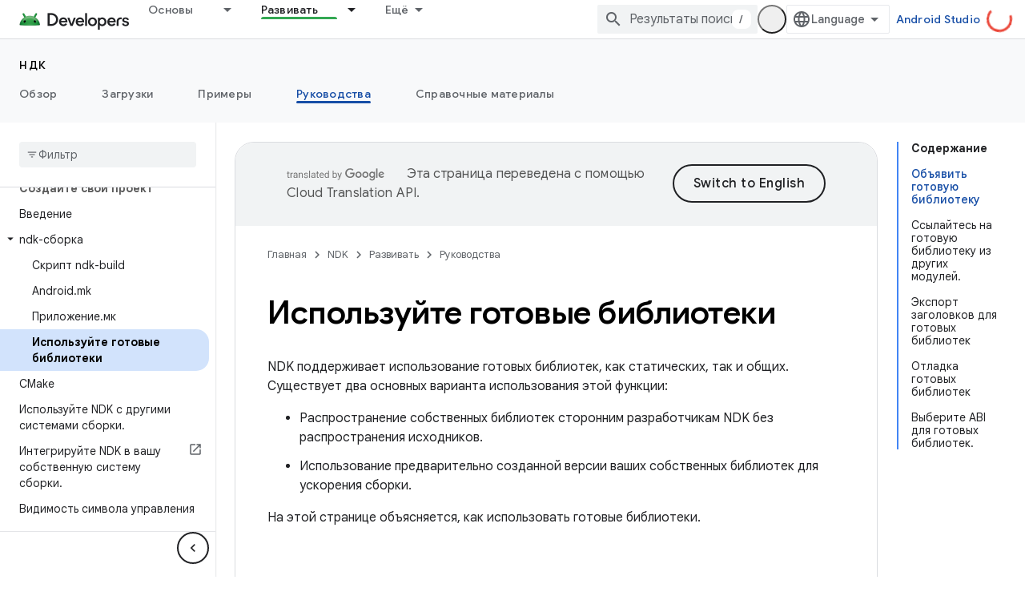

--- FILE ---
content_type: text/html; charset=utf-8
request_url: https://developer.android.google.cn/ndk/guides/prebuilts?hl=ru
body_size: 34867
content:









<!doctype html>
<html 
      lang="ru-x-mtfrom-en"
      dir="ltr">
  <head>
    <meta name="google-signin-client-id" content="721724668570-nbkv1cfusk7kk4eni4pjvepaus73b13t.apps.googleusercontent.com"><meta name="google-signin-scope"
          content="profile email"><meta property="og:site_name" content="Android Developers">
    <meta property="og:type" content="website"><meta name="robots" content="noindex"><meta name="googlebot" content="noindex"><meta charset="utf-8">
    <meta content="IE=Edge" http-equiv="X-UA-Compatible">
    <meta name="viewport" content="width=device-width, initial-scale=1">
    

    <link rel="manifest" href="/_pwa/android/manifest.json"
          crossorigin="use-credentials">
    <link rel="preconnect" href="//www.gstatic.cn" crossorigin>
    <link rel="preconnect" href="//fonts.gstatic.cn" crossorigin>
    <link rel="preconnect" href="//fonts.googleapis.cn" crossorigin>
    <link rel="preconnect" href="//apis.google.com" crossorigin>
    <link rel="preconnect" href="//www.google-analytics.com" crossorigin><link rel="stylesheet" href="//fonts.googleapis.cn/css?family=Google+Sans:400,500,600,700|Google+Sans+Text:400,400italic,500,500italic,600,600italic,700,700italic|Roboto+Mono:400,500,700&display=swap">
      <link rel="stylesheet"
            href="//fonts.googleapis.cn/css2?family=Material+Icons&family=Material+Symbols+Outlined&display=block"><link rel="stylesheet" href="https://www.gstatic.cn/devrel-devsite/prod/v6dcfc5a6ab74baade852b535c8a876ff20ade102b870fd5f49da5da2dbf570bd/android/css/app.css">
      
        <link rel="stylesheet" href="https://www.gstatic.cn/devrel-devsite/prod/v6dcfc5a6ab74baade852b535c8a876ff20ade102b870fd5f49da5da2dbf570bd/android/css/dark-theme.css" disabled>
      <link rel="shortcut icon" href="https://www.gstatic.cn/devrel-devsite/prod/v6dcfc5a6ab74baade852b535c8a876ff20ade102b870fd5f49da5da2dbf570bd/android/images/favicon.svg">
    <link rel="apple-touch-icon" href="https://www.gstatic.cn/devrel-devsite/prod/v6dcfc5a6ab74baade852b535c8a876ff20ade102b870fd5f49da5da2dbf570bd/android/images/touchicon-180.png"><link rel="canonical" href="https://developer.android.google.cn/ndk/guides/prebuilts?hl=ru">
      <link rel="alternate" hreflang="en-cn"
          href="https://developer.android.google.cn/ndk/guides/prebuilts" /><link rel="alternate" hreflang="x-default" href="https://developer.android.google.cn/ndk/guides/prebuilts" /><link rel="alternate" hreflang="ar-cn"
          href="https://developer.android.google.cn/ndk/guides/prebuilts?hl=ar" /><link rel="alternate" hreflang="bn-cn"
          href="https://developer.android.google.cn/ndk/guides/prebuilts?hl=bn" /><link rel="alternate" hreflang="zh-Hans-cn"
          href="https://developer.android.google.cn/ndk/guides/prebuilts?hl=zh-cn" /><link rel="alternate" hreflang="zh-Hant-cn"
          href="https://developer.android.google.cn/ndk/guides/prebuilts?hl=zh-tw" /><link rel="alternate" hreflang="fa-cn"
          href="https://developer.android.google.cn/ndk/guides/prebuilts?hl=fa" /><link rel="alternate" hreflang="fr-cn"
          href="https://developer.android.google.cn/ndk/guides/prebuilts?hl=fr" /><link rel="alternate" hreflang="de-cn"
          href="https://developer.android.google.cn/ndk/guides/prebuilts?hl=de" /><link rel="alternate" hreflang="he-cn"
          href="https://developer.android.google.cn/ndk/guides/prebuilts?hl=he" /><link rel="alternate" hreflang="hi-cn"
          href="https://developer.android.google.cn/ndk/guides/prebuilts?hl=hi" /><link rel="alternate" hreflang="id-cn"
          href="https://developer.android.google.cn/ndk/guides/prebuilts?hl=id" /><link rel="alternate" hreflang="it-cn"
          href="https://developer.android.google.cn/ndk/guides/prebuilts?hl=it" /><link rel="alternate" hreflang="ja-cn"
          href="https://developer.android.google.cn/ndk/guides/prebuilts?hl=ja" /><link rel="alternate" hreflang="ko-cn"
          href="https://developer.android.google.cn/ndk/guides/prebuilts?hl=ko" /><link rel="alternate" hreflang="pl-cn"
          href="https://developer.android.google.cn/ndk/guides/prebuilts?hl=pl" /><link rel="alternate" hreflang="pt-BR-cn"
          href="https://developer.android.google.cn/ndk/guides/prebuilts?hl=pt-br" /><link rel="alternate" hreflang="ru-cn"
          href="https://developer.android.google.cn/ndk/guides/prebuilts?hl=ru" /><link rel="alternate" hreflang="es-419-cn"
          href="https://developer.android.google.cn/ndk/guides/prebuilts?hl=es-419" /><link rel="alternate" hreflang="th-cn"
          href="https://developer.android.google.cn/ndk/guides/prebuilts?hl=th" /><link rel="alternate" hreflang="tr-cn"
          href="https://developer.android.google.cn/ndk/guides/prebuilts?hl=tr" /><link rel="alternate" hreflang="vi-cn"
          href="https://developer.android.google.cn/ndk/guides/prebuilts?hl=vi" /><link rel="alternate" hreflang="en"
          href="https://developer.android.com/ndk/guides/prebuilts" /><link rel="alternate" hreflang="x-default" href="https://developer.android.com/ndk/guides/prebuilts" /><link rel="alternate" hreflang="ar"
          href="https://developer.android.com/ndk/guides/prebuilts?hl=ar" /><link rel="alternate" hreflang="bn"
          href="https://developer.android.com/ndk/guides/prebuilts?hl=bn" /><link rel="alternate" hreflang="zh-Hans"
          href="https://developer.android.com/ndk/guides/prebuilts?hl=zh-cn" /><link rel="alternate" hreflang="zh-Hant"
          href="https://developer.android.com/ndk/guides/prebuilts?hl=zh-tw" /><link rel="alternate" hreflang="fa"
          href="https://developer.android.com/ndk/guides/prebuilts?hl=fa" /><link rel="alternate" hreflang="fr"
          href="https://developer.android.com/ndk/guides/prebuilts?hl=fr" /><link rel="alternate" hreflang="de"
          href="https://developer.android.com/ndk/guides/prebuilts?hl=de" /><link rel="alternate" hreflang="he"
          href="https://developer.android.com/ndk/guides/prebuilts?hl=he" /><link rel="alternate" hreflang="hi"
          href="https://developer.android.com/ndk/guides/prebuilts?hl=hi" /><link rel="alternate" hreflang="id"
          href="https://developer.android.com/ndk/guides/prebuilts?hl=id" /><link rel="alternate" hreflang="it"
          href="https://developer.android.com/ndk/guides/prebuilts?hl=it" /><link rel="alternate" hreflang="ja"
          href="https://developer.android.com/ndk/guides/prebuilts?hl=ja" /><link rel="alternate" hreflang="ko"
          href="https://developer.android.com/ndk/guides/prebuilts?hl=ko" /><link rel="alternate" hreflang="pl"
          href="https://developer.android.com/ndk/guides/prebuilts?hl=pl" /><link rel="alternate" hreflang="pt-BR"
          href="https://developer.android.com/ndk/guides/prebuilts?hl=pt-br" /><link rel="alternate" hreflang="ru"
          href="https://developer.android.com/ndk/guides/prebuilts?hl=ru" /><link rel="alternate" hreflang="es-419"
          href="https://developer.android.com/ndk/guides/prebuilts?hl=es-419" /><link rel="alternate" hreflang="th"
          href="https://developer.android.com/ndk/guides/prebuilts?hl=th" /><link rel="alternate" hreflang="tr"
          href="https://developer.android.com/ndk/guides/prebuilts?hl=tr" /><link rel="alternate" hreflang="vi"
          href="https://developer.android.com/ndk/guides/prebuilts?hl=vi" /><title>Используйте готовые библиотеки &nbsp;|&nbsp; Android NDK &nbsp;|&nbsp; Android Developers</title>

<meta property="og:title" content="Используйте готовые библиотеки &nbsp;|&nbsp; Android NDK &nbsp;|&nbsp; Android Developers"><meta property="og:url" content="https://developer.android.google.cn/ndk/guides/prebuilts?hl=ru"><meta property="og:image" content="https://developer.android.google.cn/static/images/social/android-developers.png?hl=ru">
  <meta property="og:image:width" content="1200">
  <meta property="og:image:height" content="675"><meta property="og:locale" content="ru"><meta name="twitter:card" content="summary_large_image"><script type="application/ld+json">
  {
    "@context": "https://schema.org",
    "@type": "Article",
    
    "headline": "Используйте готовые библиотеки"
  }
</script><script type="application/ld+json">
  {
    "@context": "https://schema.org",
    "@type": "BreadcrumbList",
    "itemListElement": [{
      "@type": "ListItem",
      "position": 1,
      "name": "NDK",
      "item": "https://developer.android.google.cn/ndk"
    },{
      "@type": "ListItem",
      "position": 2,
      "name": "Используйте готовые библиотеки",
      "item": "https://developer.android.google.cn/ndk/guides/prebuilts"
    }]
  }
  </script><link rel="alternate machine-translated-from" hreflang="en"
        href="https://developer.android.google.cn/ndk/guides/prebuilts?hl=en">
  

  

  


    
      <link rel="stylesheet" href="/extras.css"></head>
  <body class="color-scheme--light"
        template="page"
        theme="android-ndk-theme"
        type="article"
        
        appearance
        
        layout="docs"
        
        block-apix
        
        
        
        display-toc
        pending>
  
    <devsite-progress type="indeterminate" id="app-progress"></devsite-progress>
  
  
    <a href="#main-content" class="skip-link button">
      
      Перейти к основному контенту
    </a>
    <section class="devsite-wrapper">
      <devsite-cookie-notification-bar></devsite-cookie-notification-bar><devsite-header role="banner">
  
    





















<div class="devsite-header--inner" data-nosnippet>
  <div class="devsite-top-logo-row-wrapper-wrapper">
    <div class="devsite-top-logo-row-wrapper">
      <div class="devsite-top-logo-row">
        <button type="button" id="devsite-hamburger-menu"
          class="devsite-header-icon-button button-flat material-icons gc-analytics-event"
          data-category="Site-Wide Custom Events"
          data-label="Navigation menu button"
          visually-hidden
          aria-label="Открыть меню">
        </button>
        
<div class="devsite-product-name-wrapper">

  <a href="/" class="devsite-site-logo-link gc-analytics-event"
   data-category="Site-Wide Custom Events" data-label="Site logo" track-type="globalNav"
   track-name="androidDevelopers" track-metadata-position="nav"
   track-metadata-eventDetail="nav">
  
  <picture>
    
    <source srcset="https://www.gstatic.cn/devrel-devsite/prod/v6dcfc5a6ab74baade852b535c8a876ff20ade102b870fd5f49da5da2dbf570bd/android/images/lockup-dark-theme.png"
            media="(prefers-color-scheme: dark)"
            class="devsite-dark-theme">
    
    <img src="https://www.gstatic.cn/devrel-devsite/prod/v6dcfc5a6ab74baade852b535c8a876ff20ade102b870fd5f49da5da2dbf570bd/android/images/lockup.png" class="devsite-site-logo" alt="Android Developers">
  </picture>
  
</a>



  
  
  <span class="devsite-product-name">
    <ul class="devsite-breadcrumb-list"
  >
  
  <li class="devsite-breadcrumb-item
             ">
    
    
    
      
      
    
  </li>
  
</ul>
  </span>

</div>
        <div class="devsite-top-logo-row-middle">
          <div class="devsite-header-upper-tabs">
            
              
              
  <devsite-tabs class="upper-tabs">

    <nav class="devsite-tabs-wrapper" aria-label="Верхние вкладки">
      
        
          <tab class="devsite-dropdown
    devsite-dropdown-full
    
    
    ">
  
    <a href="https://developer.android.google.cn/get-started?hl=ru"
    class="devsite-tabs-content gc-analytics-event android-dropdown-tab"
      track-metadata-eventdetail="https://developer.android.google.cn/get-started?hl=ru"
    
       track-type="nav"
       track-metadata-position="nav - основы"
       track-metadata-module="primary nav"
       
       
         
           data-category="Site-Wide Custom Events"
         
           data-label="Tab: Основы"
         
           track-name="основы"
         
       >
    Основы
  
    </a>
    
      <button
         aria-haspopup="menu"
         aria-expanded="false"
         aria-label="Раскрывающееся меню для: Основы"
         track-type="nav"
         track-metadata-eventdetail="https://developer.android.google.cn/get-started?hl=ru"
         track-metadata-position="nav - основы"
         track-metadata-module="primary nav"
         
          
            data-category="Site-Wide Custom Events"
          
            data-label="Tab: Основы"
          
            track-name="основы"
          
        
         class="devsite-tabs-dropdown-toggle devsite-icon devsite-icon-arrow-drop-down"></button>
    
  
  <div class="devsite-tabs-dropdown" role="menu" aria-label="submenu" hidden>
    
    <div class="devsite-tabs-dropdown-content">
      
        <div class="devsite-tabs-dropdown-column
                    android-dropdown android-dropdown-primary android-dropdown-ai">
          
            <ul class="devsite-tabs-dropdown-section
                       ">
              
                <li class="devsite-nav-title" role="heading" tooltip>Создавайте возможности искусственного интеллекта</li>
              
              
                <li class="devsite-nav-description">Создавайте приложения для Android на базе искусственного интеллекта с помощью API-интерфейсов Gemini и других возможностей.
</li>
              
              
                <li class="devsite-nav-item">
                  <a href="https://developer.android.google.cn/ai?hl=ru"
                    
                     track-type="nav"
                     track-metadata-eventdetail="https://developer.android.google.cn/ai?hl=ru"
                     track-metadata-position="nav - основы"
                     track-metadata-module="tertiary nav"
                     
                       track-metadata-module_headline="создавайте возможности искусственного интеллекта"
                     
                     tooltip
                  
                    
                     class="button button-primary"
                    
                  >
                    
                    <div class="devsite-nav-item-title">
                      Начать
                    </div>
                    
                  </a>
                </li>
              
            </ul>
          
        </div>
      
        <div class="devsite-tabs-dropdown-column
                    android-dropdown">
          
            <ul class="devsite-tabs-dropdown-section
                       android-dropdown-section-icon android-dropdown-section-icon-launch">
              
                <li class="devsite-nav-title" role="heading" tooltip>Начать</li>
              
              
                <li class="devsite-nav-description">Начните с создания своего первого приложения. Углубитесь в наши учебные курсы или изучите разработку приложений самостоятельно.
</li>
              
              
                <li class="devsite-nav-item">
                  <a href="https://developer.android.google.cn/get-started/overview?hl=ru"
                    
                     track-type="nav"
                     track-metadata-eventdetail="https://developer.android.google.cn/get-started/overview?hl=ru"
                     track-metadata-position="nav - основы"
                     track-metadata-module="tertiary nav"
                     
                       track-metadata-module_headline="начать"
                     
                     tooltip
                  >
                    
                    <div class="devsite-nav-item-title">
                      Здравствуй, мир!
                    </div>
                    
                  </a>
                </li>
              
                <li class="devsite-nav-item">
                  <a href="https://developer.android.google.cn/courses?hl=ru"
                    
                     track-type="nav"
                     track-metadata-eventdetail="https://developer.android.google.cn/courses?hl=ru"
                     track-metadata-position="nav - основы"
                     track-metadata-module="tertiary nav"
                     
                       track-metadata-module_headline="начать"
                     
                     tooltip
                  >
                    
                    <div class="devsite-nav-item-title">
                      Учебные курсы
                    </div>
                    
                  </a>
                </li>
              
                <li class="devsite-nav-item">
                  <a href="https://developer.android.google.cn/get-started/codelabs?hl=ru"
                    
                     track-type="nav"
                     track-metadata-eventdetail="https://developer.android.google.cn/get-started/codelabs?hl=ru"
                     track-metadata-position="nav - основы"
                     track-metadata-module="tertiary nav"
                     
                       track-metadata-module_headline="начать"
                     
                     tooltip
                  >
                    
                    <div class="devsite-nav-item-title">
                      Руководства
                    </div>
                    
                  </a>
                </li>
              
                <li class="devsite-nav-item">
                  <a href="https://developer.android.google.cn/develop/ui/compose/adopt?hl=ru"
                    
                     track-type="nav"
                     track-metadata-eventdetail="https://developer.android.google.cn/develop/ui/compose/adopt?hl=ru"
                     track-metadata-position="nav - основы"
                     track-metadata-module="tertiary nav"
                     
                       track-metadata-module_headline="начать"
                     
                     tooltip
                  >
                    
                    <div class="devsite-nav-item-title">
                      Сочиняйте для команд
                    </div>
                    
                  </a>
                </li>
              
                <li class="devsite-nav-item">
                  <a href="https://developer.android.google.cn/kotlin?hl=ru"
                    
                     track-type="nav"
                     track-metadata-eventdetail="https://developer.android.google.cn/kotlin?hl=ru"
                     track-metadata-position="nav - основы"
                     track-metadata-module="tertiary nav"
                     
                       track-metadata-module_headline="начать"
                     
                     tooltip
                  >
                    
                    <div class="devsite-nav-item-title">
                      Котлин для Android
                    </div>
                    
                  </a>
                </li>
              
                <li class="devsite-nav-item">
                  <a href="https://play.google.com/console/about/guides/play-commerce/?hl=ru"
                    
                     track-type="nav"
                     track-metadata-eventdetail="https://play.google.com/console/about/guides/play-commerce/?hl=ru"
                     track-metadata-position="nav - основы"
                     track-metadata-module="tertiary nav"
                     
                       track-metadata-module_headline="начать"
                     
                     tooltip
                  >
                    
                    <div class="devsite-nav-item-title">
                      Монетизация с помощью Play ↗️
                    </div>
                    
                  </a>
                </li>
              
                <li class="devsite-nav-item">
                  <a href="https://developer.android.google.cn/developer-verification?hl=ru"
                    
                     track-type="nav"
                     track-metadata-eventdetail="https://developer.android.google.cn/developer-verification?hl=ru"
                     track-metadata-position="nav - основы"
                     track-metadata-module="tertiary nav"
                     
                       track-metadata-module_headline="начать"
                     
                     tooltip
                  >
                    
                    <div class="devsite-nav-item-title">
                      Проверка разработчика Android
                    </div>
                    
                  </a>
                </li>
              
            </ul>
          
        </div>
      
        <div class="devsite-tabs-dropdown-column
                    android-dropdown">
          
            <ul class="devsite-tabs-dropdown-section
                       android-dropdown-section-icon android-dropdown-section-icon-multiple-screens">
              
                <li class="devsite-nav-title" role="heading" tooltip>Расширить по устройству</li>
              
              
                <li class="devsite-nav-description">Создавайте приложения, которые обеспечат удобство работы ваших пользователей на телефонах, планшетах, часах, гарнитурах и т. д.
</li>
              
              
                <li class="devsite-nav-item">
                  <a href="https://developer.android.google.cn/adaptive-apps?hl=ru"
                    
                     track-type="nav"
                     track-metadata-eventdetail="https://developer.android.google.cn/adaptive-apps?hl=ru"
                     track-metadata-position="nav - основы"
                     track-metadata-module="tertiary nav"
                     
                       track-metadata-module_headline="расширить по устройству"
                     
                     tooltip
                  >
                    
                    <div class="devsite-nav-item-title">
                      Адаптивные приложения
                    </div>
                    
                  </a>
                </li>
              
                <li class="devsite-nav-item">
                  <a href="https://developer.android.google.cn/xr?hl=ru"
                    
                     track-type="nav"
                     track-metadata-eventdetail="https://developer.android.google.cn/xr?hl=ru"
                     track-metadata-position="nav - основы"
                     track-metadata-module="tertiary nav"
                     
                       track-metadata-module_headline="расширить по устройству"
                     
                     tooltip
                  >
                    
                    <div class="devsite-nav-item-title">
                      Андроид XR
                    </div>
                    
                  </a>
                </li>
              
                <li class="devsite-nav-item">
                  <a href="https://developer.android.google.cn/wear?hl=ru"
                    
                     track-type="nav"
                     track-metadata-eventdetail="https://developer.android.google.cn/wear?hl=ru"
                     track-metadata-position="nav - основы"
                     track-metadata-module="tertiary nav"
                     
                       track-metadata-module_headline="расширить по устройству"
                     
                     tooltip
                  >
                    
                    <div class="devsite-nav-item-title">
                      Wear OS
                    </div>
                    
                  </a>
                </li>
              
                <li class="devsite-nav-item">
                  <a href="https://developer.android.google.cn/cars?hl=ru"
                    
                     track-type="nav"
                     track-metadata-eventdetail="https://developer.android.google.cn/cars?hl=ru"
                     track-metadata-position="nav - основы"
                     track-metadata-module="tertiary nav"
                     
                       track-metadata-module_headline="расширить по устройству"
                     
                     tooltip
                  >
                    
                    <div class="devsite-nav-item-title">
                      Андроид для автомобилей
                    </div>
                    
                  </a>
                </li>
              
                <li class="devsite-nav-item">
                  <a href="https://developer.android.google.cn/tv?hl=ru"
                    
                     track-type="nav"
                     track-metadata-eventdetail="https://developer.android.google.cn/tv?hl=ru"
                     track-metadata-position="nav - основы"
                     track-metadata-module="tertiary nav"
                     
                       track-metadata-module_headline="расширить по устройству"
                     
                     tooltip
                  >
                    
                    <div class="devsite-nav-item-title">
                      Android TV
                    </div>
                    
                  </a>
                </li>
              
                <li class="devsite-nav-item">
                  <a href="https://developer.android.google.cn/chrome-os?hl=ru"
                    
                     track-type="nav"
                     track-metadata-eventdetail="https://developer.android.google.cn/chrome-os?hl=ru"
                     track-metadata-position="nav - основы"
                     track-metadata-module="tertiary nav"
                     
                       track-metadata-module_headline="расширить по устройству"
                     
                     tooltip
                  >
                    
                    <div class="devsite-nav-item-title">
                      ChromeOS
                    </div>
                    
                  </a>
                </li>
              
            </ul>
          
        </div>
      
        <div class="devsite-tabs-dropdown-column
                    android-dropdown">
          
            <ul class="devsite-tabs-dropdown-section
                       android-dropdown-section-icon android-dropdown-section-icon-platform">
              
                <li class="devsite-nav-title" role="heading" tooltip>Построить по категориям</li>
              
              
                <li class="devsite-nav-description">Научитесь разрабатывать решения для своего варианта использования, следуя предписывающим и объективным рекомендациям Google.
</li>
              
              
                <li class="devsite-nav-item">
                  <a href="https://developer.android.google.cn/games?hl=ru"
                    
                     track-type="nav"
                     track-metadata-eventdetail="https://developer.android.google.cn/games?hl=ru"
                     track-metadata-position="nav - основы"
                     track-metadata-module="tertiary nav"
                     
                       track-metadata-module_headline="построить по категориям"
                     
                     tooltip
                  >
                    
                    <div class="devsite-nav-item-title">
                      Игры
                    </div>
                    
                  </a>
                </li>
              
                <li class="devsite-nav-item">
                  <a href="https://developer.android.google.cn/media?hl=ru"
                    
                     track-type="nav"
                     track-metadata-eventdetail="https://developer.android.google.cn/media?hl=ru"
                     track-metadata-position="nav - основы"
                     track-metadata-module="tertiary nav"
                     
                       track-metadata-module_headline="построить по категориям"
                     
                     tooltip
                  >
                    
                    <div class="devsite-nav-item-title">
                      Камера и медиа
                    </div>
                    
                  </a>
                </li>
              
                <li class="devsite-nav-item">
                  <a href="https://developer.android.google.cn/social-and-messaging?hl=ru"
                    
                     track-type="nav"
                     track-metadata-eventdetail="https://developer.android.google.cn/social-and-messaging?hl=ru"
                     track-metadata-position="nav - основы"
                     track-metadata-module="tertiary nav"
                     
                       track-metadata-module_headline="построить по категориям"
                     
                     tooltip
                  >
                    
                    <div class="devsite-nav-item-title">
                      Социальные сети и обмен сообщениями
                    </div>
                    
                  </a>
                </li>
              
                <li class="devsite-nav-item">
                  <a href="https://developer.android.google.cn/health-and-fitness?hl=ru"
                    
                     track-type="nav"
                     track-metadata-eventdetail="https://developer.android.google.cn/health-and-fitness?hl=ru"
                     track-metadata-position="nav - основы"
                     track-metadata-module="tertiary nav"
                     
                       track-metadata-module_headline="построить по категориям"
                     
                     tooltip
                  >
                    
                    <div class="devsite-nav-item-title">
                      Здоровье и фитнес
                    </div>
                    
                  </a>
                </li>
              
                <li class="devsite-nav-item">
                  <a href="https://developer.android.google.cn/productivity?hl=ru"
                    
                     track-type="nav"
                     track-metadata-eventdetail="https://developer.android.google.cn/productivity?hl=ru"
                     track-metadata-position="nav - основы"
                     track-metadata-module="tertiary nav"
                     
                       track-metadata-module_headline="построить по категориям"
                     
                     tooltip
                  >
                    
                    <div class="devsite-nav-item-title">
                      Производительность
                    </div>
                    
                  </a>
                </li>
              
                <li class="devsite-nav-item">
                  <a href="https://developer.android.google.cn/work/overview?hl=ru"
                    
                     track-type="nav"
                     track-metadata-eventdetail="https://developer.android.google.cn/work/overview?hl=ru"
                     track-metadata-position="nav - основы"
                     track-metadata-module="tertiary nav"
                     
                       track-metadata-module_headline="построить по категориям"
                     
                     tooltip
                  >
                    
                    <div class="devsite-nav-item-title">
                      Корпоративные приложения
                    </div>
                    
                  </a>
                </li>
              
            </ul>
          
        </div>
      
        <div class="devsite-tabs-dropdown-column
                    android-dropdown">
          
            <ul class="devsite-tabs-dropdown-section
                       android-dropdown-section-icon android-dropdown-section-icon-stars">
              
                <li class="devsite-nav-title" role="heading" tooltip>Получите последние</li>
              
              
                <li class="devsite-nav-description">Будьте в курсе последних выпусков в течение года, присоединяйтесь к нашим программам предварительного просмотра и оставляйте нам свои отзывы.
</li>
              
              
                <li class="devsite-nav-item">
                  <a href="https://developer.android.google.cn/latest-updates?hl=ru"
                    
                     track-type="nav"
                     track-metadata-eventdetail="https://developer.android.google.cn/latest-updates?hl=ru"
                     track-metadata-position="nav - основы"
                     track-metadata-module="tertiary nav"
                     
                       track-metadata-module_headline="получите последние"
                     
                     tooltip
                  >
                    
                    <div class="devsite-nav-item-title">
                      Последние обновления
                    </div>
                    
                  </a>
                </li>
              
                <li class="devsite-nav-item">
                  <a href="https://developer.android.google.cn/latest-updates/experimental?hl=ru"
                    
                     track-type="nav"
                     track-metadata-eventdetail="https://developer.android.google.cn/latest-updates/experimental?hl=ru"
                     track-metadata-position="nav - основы"
                     track-metadata-module="tertiary nav"
                     
                       track-metadata-module_headline="получите последние"
                     
                     tooltip
                  >
                    
                    <div class="devsite-nav-item-title">
                      Экспериментальные обновления
                    </div>
                    
                  </a>
                </li>
              
                <li class="devsite-nav-item">
                  <a href="https://developer.android.google.cn/studio/preview?hl=ru"
                    
                     track-type="nav"
                     track-metadata-eventdetail="https://developer.android.google.cn/studio/preview?hl=ru"
                     track-metadata-position="nav - основы"
                     track-metadata-module="tertiary nav"
                     
                       track-metadata-module_headline="получите последние"
                     
                     tooltip
                  >
                    
                    <div class="devsite-nav-item-title">
                      Предварительный просмотр Android-студии
                    </div>
                    
                  </a>
                </li>
              
                <li class="devsite-nav-item">
                  <a href="https://developer.android.google.cn/jetpack/androidx/versions?hl=ru"
                    
                     track-type="nav"
                     track-metadata-eventdetail="https://developer.android.google.cn/jetpack/androidx/versions?hl=ru"
                     track-metadata-position="nav - основы"
                     track-metadata-module="tertiary nav"
                     
                       track-metadata-module_headline="получите последние"
                     
                     tooltip
                  >
                    
                    <div class="devsite-nav-item-title">
                      Библиотеки Jetpack и Compose
                    </div>
                    
                  </a>
                </li>
              
                <li class="devsite-nav-item">
                  <a href="https://developer.android.google.cn/training/wearables/versions/latest?hl=ru"
                    
                     track-type="nav"
                     track-metadata-eventdetail="https://developer.android.google.cn/training/wearables/versions/latest?hl=ru"
                     track-metadata-position="nav - основы"
                     track-metadata-module="tertiary nav"
                     
                       track-metadata-module_headline="получите последние"
                     
                     tooltip
                  >
                    
                    <div class="devsite-nav-item-title">
                      Релизы Wear OS
                    </div>
                    
                  </a>
                </li>
              
                <li class="devsite-nav-item">
                  <a href="https://developer.android.google.cn/design-for-safety/privacy-sandbox?hl=ru"
                    
                     track-type="nav"
                     track-metadata-eventdetail="https://developer.android.google.cn/design-for-safety/privacy-sandbox?hl=ru"
                     track-metadata-position="nav - основы"
                     track-metadata-module="tertiary nav"
                     
                       track-metadata-module_headline="получите последние"
                     
                     tooltip
                  >
                    
                    <div class="devsite-nav-item-title">
                      Песочница конфиденциальности ↗️
                    </div>
                    
                  </a>
                </li>
              
            </ul>
          
        </div>
      
    </div>
  </div>
</tab>
        
      
        
          <tab class="devsite-dropdown
    devsite-dropdown-full
    
    
    ">
  
    <a href="https://developer.android.google.cn/design?hl=ru"
    class="devsite-tabs-content gc-analytics-event android-dropdown-tab"
      track-metadata-eventdetail="https://developer.android.google.cn/design?hl=ru"
    
       track-type="nav"
       track-metadata-position="nav - дизайн и план"
       track-metadata-module="primary nav"
       
       
         
           data-category="Site-Wide Custom Events"
         
           data-label="Tab: Дизайн и план"
         
           track-name="дизайн и план"
         
       >
    Дизайн и план
  
    </a>
    
      <button
         aria-haspopup="menu"
         aria-expanded="false"
         aria-label="Раскрывающееся меню для: Дизайн и план"
         track-type="nav"
         track-metadata-eventdetail="https://developer.android.google.cn/design?hl=ru"
         track-metadata-position="nav - дизайн и план"
         track-metadata-module="primary nav"
         
          
            data-category="Site-Wide Custom Events"
          
            data-label="Tab: Дизайн и план"
          
            track-name="дизайн и план"
          
        
         class="devsite-tabs-dropdown-toggle devsite-icon devsite-icon-arrow-drop-down"></button>
    
  
  <div class="devsite-tabs-dropdown" role="menu" aria-label="submenu" hidden>
    
    <div class="devsite-tabs-dropdown-content">
      
        <div class="devsite-tabs-dropdown-column
                    android-dropdown android-dropdown-primary android-dropdown-mad">
          
            <ul class="devsite-tabs-dropdown-section
                       ">
              
                <li class="devsite-nav-title" role="heading" tooltip>Превосходные впечатления</li>
              
              
                <li class="devsite-nav-description">Создавайте лучший опыт для лучших пользователей.
</li>
              
              
                <li class="devsite-nav-item">
                  <a href="https://developer.android.google.cn/quality/excellent?hl=ru"
                    
                     track-type="nav"
                     track-metadata-eventdetail="https://developer.android.google.cn/quality/excellent?hl=ru"
                     track-metadata-position="nav - дизайн и план"
                     track-metadata-module="tertiary nav"
                     
                       track-metadata-module_headline="превосходные впечатления"
                     
                     tooltip
                  
                    
                     class="button button-primary"
                    
                  >
                    
                    <div class="devsite-nav-item-title">
                      Подробнее
                    </div>
                    
                  </a>
                </li>
              
            </ul>
          
        </div>
      
        <div class="devsite-tabs-dropdown-column
                    android-dropdown">
          
            <ul class="devsite-tabs-dropdown-section
                       android-dropdown-section-icon android-dropdown-section-icon-layout">
              
                <li class="devsite-nav-title" role="heading" tooltip>Дизайн пользовательского интерфейса</li>
              
              
                <li class="devsite-nav-description">Создайте красивый пользовательский интерфейс, используя лучшие практики Android.</li>
              
              
                <li class="devsite-nav-item">
                  <a href="https://developer.android.google.cn/design/ui?hl=ru"
                    
                     track-type="nav"
                     track-metadata-eventdetail="https://developer.android.google.cn/design/ui?hl=ru"
                     track-metadata-position="nav - дизайн и план"
                     track-metadata-module="tertiary nav"
                     
                       track-metadata-module_headline="дизайн пользовательского интерфейса"
                     
                     tooltip
                  >
                    
                    <div class="devsite-nav-item-title">
                      Дизайн для Android
                    </div>
                    
                  </a>
                </li>
              
                <li class="devsite-nav-item">
                  <a href="https://developer.android.google.cn/design/ui/mobile?hl=ru"
                    
                     track-type="nav"
                     track-metadata-eventdetail="https://developer.android.google.cn/design/ui/mobile?hl=ru"
                     track-metadata-position="nav - дизайн и план"
                     track-metadata-module="tertiary nav"
                     
                       track-metadata-module_headline="дизайн пользовательского интерфейса"
                     
                     tooltip
                  >
                    
                    <div class="devsite-nav-item-title">
                      Мобильные устройства
                    </div>
                    
                  </a>
                </li>
              
                <li class="devsite-nav-item">
                  <a href="https://developer.android.google.cn/design/ui/large-screens?hl=ru"
                    
                     track-type="nav"
                     track-metadata-eventdetail="https://developer.android.google.cn/design/ui/large-screens?hl=ru"
                     track-metadata-position="nav - дизайн и план"
                     track-metadata-module="tertiary nav"
                     
                       track-metadata-module_headline="дизайн пользовательского интерфейса"
                     
                     tooltip
                  >
                    
                    <div class="devsite-nav-item-title">
                      Адаптивный интерфейс
                    </div>
                    
                  </a>
                </li>
              
                <li class="devsite-nav-item">
                  <a href="https://developer.android.google.cn/design/ui/xr?hl=ru"
                    
                     track-type="nav"
                     track-metadata-eventdetail="https://developer.android.google.cn/design/ui/xr?hl=ru"
                     track-metadata-position="nav - дизайн и план"
                     track-metadata-module="tertiary nav"
                     
                       track-metadata-module_headline="дизайн пользовательского интерфейса"
                     
                     tooltip
                  >
                    
                    <div class="devsite-nav-item-title">
                      Гарнитуры XR и очки XR
                    </div>
                    
                  </a>
                </li>
              
                <li class="devsite-nav-item">
                  <a href="https://developer.android.google.cn/design/ui/ai-glasses?hl=ru"
                    
                     track-type="nav"
                     track-metadata-eventdetail="https://developer.android.google.cn/design/ui/ai-glasses?hl=ru"
                     track-metadata-position="nav - дизайн и план"
                     track-metadata-module="tertiary nav"
                     
                       track-metadata-module_headline="дизайн пользовательского интерфейса"
                     
                     tooltip
                  >
                    
                    <div class="devsite-nav-item-title">
                      Очки ИИ
                    </div>
                    
                  </a>
                </li>
              
                <li class="devsite-nav-item">
                  <a href="https://developer.android.google.cn/design/ui/widget?hl=ru"
                    
                     track-type="nav"
                     track-metadata-eventdetail="https://developer.android.google.cn/design/ui/widget?hl=ru"
                     track-metadata-position="nav - дизайн и план"
                     track-metadata-module="tertiary nav"
                     
                       track-metadata-module_headline="дизайн пользовательского интерфейса"
                     
                     tooltip
                  >
                    
                    <div class="devsite-nav-item-title">
                      Виджеты
                    </div>
                    
                  </a>
                </li>
              
                <li class="devsite-nav-item">
                  <a href="https://developer.android.google.cn/design/ui/wear?hl=ru"
                    
                     track-type="nav"
                     track-metadata-eventdetail="https://developer.android.google.cn/design/ui/wear?hl=ru"
                     track-metadata-position="nav - дизайн и план"
                     track-metadata-module="tertiary nav"
                     
                       track-metadata-module_headline="дизайн пользовательского интерфейса"
                     
                     tooltip
                  >
                    
                    <div class="devsite-nav-item-title">
                      Wear OS
                    </div>
                    
                  </a>
                </li>
              
                <li class="devsite-nav-item">
                  <a href="https://developer.android.google.cn/design/ui/tv?hl=ru"
                    
                     track-type="nav"
                     track-metadata-eventdetail="https://developer.android.google.cn/design/ui/tv?hl=ru"
                     track-metadata-position="nav - дизайн и план"
                     track-metadata-module="tertiary nav"
                     
                       track-metadata-module_headline="дизайн пользовательского интерфейса"
                     
                     tooltip
                  >
                    
                    <div class="devsite-nav-item-title">
                      Android TV
                    </div>
                    
                  </a>
                </li>
              
                <li class="devsite-nav-item">
                  <a href="https://developer.android.google.cn/design/ui/cars?hl=ru"
                    
                     track-type="nav"
                     track-metadata-eventdetail="https://developer.android.google.cn/design/ui/cars?hl=ru"
                     track-metadata-position="nav - дизайн и план"
                     track-metadata-module="tertiary nav"
                     
                       track-metadata-module_headline="дизайн пользовательского интерфейса"
                     
                     tooltip
                  >
                    
                    <div class="devsite-nav-item-title">
                      Андроид для автомобилей
                    </div>
                    
                  </a>
                </li>
              
            </ul>
          
        </div>
      
        <div class="devsite-tabs-dropdown-column
                    android-dropdown">
          
            <ul class="devsite-tabs-dropdown-section
                       android-dropdown-section-icon android-dropdown-section-icon-design">
              
                <li class="devsite-nav-title" role="heading" tooltip>Архитектура</li>
              
              
                <li class="devsite-nav-description">Создавайте надежную, тестируемую и поддерживаемую логику и сервисы приложений.</li>
              
              
                <li class="devsite-nav-item">
                  <a href="https://developer.android.google.cn/topic/architecture/intro?hl=ru"
                    
                     track-type="nav"
                     track-metadata-eventdetail="https://developer.android.google.cn/topic/architecture/intro?hl=ru"
                     track-metadata-position="nav - дизайн и план"
                     track-metadata-module="tertiary nav"
                     
                       track-metadata-module_headline="архитектура"
                     
                     tooltip
                  >
                    
                    <div class="devsite-nav-item-title">
                      Введение
                    </div>
                    
                  </a>
                </li>
              
                <li class="devsite-nav-item">
                  <a href="https://developer.android.google.cn/topic/libraries/view-binding?hl=ru"
                    
                     track-type="nav"
                     track-metadata-eventdetail="https://developer.android.google.cn/topic/libraries/view-binding?hl=ru"
                     track-metadata-position="nav - дизайн и план"
                     track-metadata-module="tertiary nav"
                     
                       track-metadata-module_headline="архитектура"
                     
                     tooltip
                  >
                    
                    <div class="devsite-nav-item-title">
                      Библиотеки
                    </div>
                    
                  </a>
                </li>
              
                <li class="devsite-nav-item">
                  <a href="https://developer.android.google.cn/guide/navigation/navigation-principles?hl=ru"
                    
                     track-type="nav"
                     track-metadata-eventdetail="https://developer.android.google.cn/guide/navigation/navigation-principles?hl=ru"
                     track-metadata-position="nav - дизайн и план"
                     track-metadata-module="tertiary nav"
                     
                       track-metadata-module_headline="архитектура"
                     
                     tooltip
                  >
                    
                    <div class="devsite-nav-item-title">
                      Навигация
                    </div>
                    
                  </a>
                </li>
              
                <li class="devsite-nav-item">
                  <a href="https://developer.android.google.cn/topic/modularization?hl=ru"
                    
                     track-type="nav"
                     track-metadata-eventdetail="https://developer.android.google.cn/topic/modularization?hl=ru"
                     track-metadata-position="nav - дизайн и план"
                     track-metadata-module="tertiary nav"
                     
                       track-metadata-module_headline="архитектура"
                     
                     tooltip
                  >
                    
                    <div class="devsite-nav-item-title">
                      Модульность
                    </div>
                    
                  </a>
                </li>
              
                <li class="devsite-nav-item">
                  <a href="https://developer.android.google.cn/training/testing/fundamentals?hl=ru"
                    
                     track-type="nav"
                     track-metadata-eventdetail="https://developer.android.google.cn/training/testing/fundamentals?hl=ru"
                     track-metadata-position="nav - дизайн и план"
                     track-metadata-module="tertiary nav"
                     
                       track-metadata-module_headline="архитектура"
                     
                     tooltip
                  >
                    
                    <div class="devsite-nav-item-title">
                      Тестирование
                    </div>
                    
                  </a>
                </li>
              
                <li class="devsite-nav-item">
                  <a href="https://developer.android.google.cn/kotlin/multiplatform?hl=ru"
                    
                     track-type="nav"
                     track-metadata-eventdetail="https://developer.android.google.cn/kotlin/multiplatform?hl=ru"
                     track-metadata-position="nav - дизайн и план"
                     track-metadata-module="tertiary nav"
                     
                       track-metadata-module_headline="архитектура"
                     
                     tooltip
                  >
                    
                    <div class="devsite-nav-item-title">
                      Котлин Мультиплатформа
                    </div>
                    
                  </a>
                </li>
              
            </ul>
          
        </div>
      
        <div class="devsite-tabs-dropdown-column
                    android-dropdown">
          
            <ul class="devsite-tabs-dropdown-section
                       android-dropdown-section-icon android-dropdown-section-icon-vitals">
              
                <li class="devsite-nav-title" role="heading" tooltip>Качество</li>
              
              
                <li class="devsite-nav-description">Планируйте качество приложений и согласовывайте их с рекомендациями Play Store.</li>
              
              
                <li class="devsite-nav-item">
                  <a href="https://developer.android.google.cn/quality?hl=ru"
                    
                     track-type="nav"
                     track-metadata-eventdetail="https://developer.android.google.cn/quality?hl=ru"
                     track-metadata-position="nav - дизайн и план"
                     track-metadata-module="tertiary nav"
                     
                       track-metadata-module_headline="качество"
                     
                     tooltip
                  >
                    
                    <div class="devsite-nav-item-title">
                      Обзор
                    </div>
                    
                  </a>
                </li>
              
                <li class="devsite-nav-item">
                  <a href="https://developer.android.google.cn/quality/core-value?hl=ru"
                    
                     track-type="nav"
                     track-metadata-eventdetail="https://developer.android.google.cn/quality/core-value?hl=ru"
                     track-metadata-position="nav - дизайн и план"
                     track-metadata-module="tertiary nav"
                     
                       track-metadata-module_headline="качество"
                     
                     tooltip
                  >
                    
                    <div class="devsite-nav-item-title">
                      Основная ценность
                    </div>
                    
                  </a>
                </li>
              
                <li class="devsite-nav-item">
                  <a href="https://developer.android.google.cn/quality/user-experience?hl=ru"
                    
                     track-type="nav"
                     track-metadata-eventdetail="https://developer.android.google.cn/quality/user-experience?hl=ru"
                     track-metadata-position="nav - дизайн и план"
                     track-metadata-module="tertiary nav"
                     
                       track-metadata-module_headline="качество"
                     
                     tooltip
                  >
                    
                    <div class="devsite-nav-item-title">
                      Пользовательский опыт
                    </div>
                    
                  </a>
                </li>
              
                <li class="devsite-nav-item">
                  <a href="https://developer.android.google.cn/guide/topics/ui/accessibility?hl=ru"
                    
                     track-type="nav"
                     track-metadata-eventdetail="https://developer.android.google.cn/guide/topics/ui/accessibility?hl=ru"
                     track-metadata-position="nav - дизайн и план"
                     track-metadata-module="tertiary nav"
                     
                       track-metadata-module_headline="качество"
                     
                     tooltip
                  >
                    
                    <div class="devsite-nav-item-title">
                      Доступность
                    </div>
                    
                  </a>
                </li>
              
                <li class="devsite-nav-item">
                  <a href="https://developer.android.google.cn/quality/technical?hl=ru"
                    
                     track-type="nav"
                     track-metadata-eventdetail="https://developer.android.google.cn/quality/technical?hl=ru"
                     track-metadata-position="nav - дизайн и план"
                     track-metadata-module="tertiary nav"
                     
                       track-metadata-module_headline="качество"
                     
                     tooltip
                  >
                    
                    <div class="devsite-nav-item-title">
                      Техническое качество
                    </div>
                    
                  </a>
                </li>
              
                <li class="devsite-nav-item">
                  <a href="https://developer.android.google.cn/quality/excellent?hl=ru"
                    
                     track-type="nav"
                     track-metadata-eventdetail="https://developer.android.google.cn/quality/excellent?hl=ru"
                     track-metadata-position="nav - дизайн и план"
                     track-metadata-module="tertiary nav"
                     
                       track-metadata-module_headline="качество"
                     
                     tooltip
                  >
                    
                    <div class="devsite-nav-item-title">
                      Превосходные впечатления
                    </div>
                    
                  </a>
                </li>
              
            </ul>
          
        </div>
      
        <div class="devsite-tabs-dropdown-column
                    android-dropdown">
          
            <ul class="devsite-tabs-dropdown-section
                       android-dropdown-section-icon android-dropdown-section-icon-security-2">
              
                <li class="devsite-nav-title" role="heading" tooltip>Безопасность</li>
              
              
                <li class="devsite-nav-description">Защитите пользователей от угроз и обеспечьте безопасную работу Android.</li>
              
              
                <li class="devsite-nav-item">
                  <a href="https://developer.android.google.cn/security?hl=ru"
                    
                     track-type="nav"
                     track-metadata-eventdetail="https://developer.android.google.cn/security?hl=ru"
                     track-metadata-position="nav - дизайн и план"
                     track-metadata-module="tertiary nav"
                     
                       track-metadata-module_headline="безопасность"
                     
                     tooltip
                  >
                    
                    <div class="devsite-nav-item-title">
                      Обзор
                    </div>
                    
                  </a>
                </li>
              
                <li class="devsite-nav-item">
                  <a href="https://developer.android.google.cn/privacy?hl=ru"
                    
                     track-type="nav"
                     track-metadata-eventdetail="https://developer.android.google.cn/privacy?hl=ru"
                     track-metadata-position="nav - дизайн и план"
                     track-metadata-module="tertiary nav"
                     
                       track-metadata-module_headline="безопасность"
                     
                     tooltip
                  >
                    
                    <div class="devsite-nav-item-title">
                      Конфиденциальность
                    </div>
                    
                  </a>
                </li>
              
                <li class="devsite-nav-item">
                  <a href="https://developer.android.google.cn/privacy?hl=ru#app-permissions"
                    
                     track-type="nav"
                     track-metadata-eventdetail="https://developer.android.google.cn/privacy?hl=ru#app-permissions"
                     track-metadata-position="nav - дизайн и план"
                     track-metadata-module="tertiary nav"
                     
                       track-metadata-module_headline="безопасность"
                     
                     tooltip
                  >
                    
                    <div class="devsite-nav-item-title">
                      Разрешения
                    </div>
                    
                  </a>
                </li>
              
                <li class="devsite-nav-item">
                  <a href="https://developer.android.google.cn/identity?hl=ru"
                    
                     track-type="nav"
                     track-metadata-eventdetail="https://developer.android.google.cn/identity?hl=ru"
                     track-metadata-position="nav - дизайн и план"
                     track-metadata-module="tertiary nav"
                     
                       track-metadata-module_headline="безопасность"
                     
                     tooltip
                  >
                    
                    <div class="devsite-nav-item-title">
                      Идентификация
                    </div>
                    
                  </a>
                </li>
              
                <li class="devsite-nav-item">
                  <a href="https://developer.android.google.cn/security/fraud-prevention?hl=ru"
                    
                     track-type="nav"
                     track-metadata-eventdetail="https://developer.android.google.cn/security/fraud-prevention?hl=ru"
                     track-metadata-position="nav - дизайн и план"
                     track-metadata-module="tertiary nav"
                     
                       track-metadata-module_headline="безопасность"
                     
                     tooltip
                  >
                    
                    <div class="devsite-nav-item-title">
                      Предотвращение мошенничества
                    </div>
                    
                  </a>
                </li>
              
            </ul>
          
        </div>
      
    </div>
  </div>
</tab>
        
      
        
          <tab class="devsite-dropdown
    devsite-dropdown-full
    devsite-active
    
    ">
  
    <a href="https://developer.android.google.cn/develop?hl=ru"
    class="devsite-tabs-content gc-analytics-event android-dropdown-tab"
      track-metadata-eventdetail="https://developer.android.google.cn/develop?hl=ru"
    
       track-type="nav"
       track-metadata-position="nav - развивать"
       track-metadata-module="primary nav"
       aria-label="Развивать, selected" 
       
         
           data-category="Site-Wide Custom Events"
         
           data-label="Tab: Развивать"
         
           track-name="развивать"
         
       >
    Развивать
  
    </a>
    
      <button
         aria-haspopup="menu"
         aria-expanded="false"
         aria-label="Раскрывающееся меню для: Развивать"
         track-type="nav"
         track-metadata-eventdetail="https://developer.android.google.cn/develop?hl=ru"
         track-metadata-position="nav - развивать"
         track-metadata-module="primary nav"
         
          
            data-category="Site-Wide Custom Events"
          
            data-label="Tab: Развивать"
          
            track-name="развивать"
          
        
         class="devsite-tabs-dropdown-toggle devsite-icon devsite-icon-arrow-drop-down"></button>
    
  
  <div class="devsite-tabs-dropdown" role="menu" aria-label="submenu" hidden>
    
    <div class="devsite-tabs-dropdown-content">
      
        <div class="devsite-tabs-dropdown-column
                    android-dropdown android-dropdown-primary android-dropdown-studio">
          
            <ul class="devsite-tabs-dropdown-section
                       ">
              
                <li class="devsite-nav-title" role="heading" tooltip>Близнецы в Android Studio</li>
              
              
                <li class="devsite-nav-description">Ваш помощник в разработке искусственного интеллекта для Android.
</li>
              
              
                <li class="devsite-nav-item">
                  <a href="https://developer.android.google.cn/gemini-in-android?hl=ru"
                    
                     track-type="nav"
                     track-metadata-eventdetail="https://developer.android.google.cn/gemini-in-android?hl=ru"
                     track-metadata-position="nav - развивать"
                     track-metadata-module="tertiary nav"
                     
                       track-metadata-module_headline="близнецы в android studio"
                     
                     tooltip
                  
                    
                     class="button button-primary"
                    
                  >
                    
                    <div class="devsite-nav-item-title">
                      Подробнее
                    </div>
                    
                  </a>
                </li>
              
                <li class="devsite-nav-item">
                  <a href="https://developer.android.google.cn/studio?hl=ru"
                    
                     track-type="nav"
                     track-metadata-eventdetail="https://developer.android.google.cn/studio?hl=ru"
                     track-metadata-position="nav - развивать"
                     track-metadata-module="tertiary nav"
                     
                       track-metadata-module_headline="близнецы в android studio"
                     
                     tooltip
                  
                    
                     class="button button-white"
                    
                  >
                    
                    <div class="devsite-nav-item-title">
                      Получить Android Studio
                    </div>
                    
                  </a>
                </li>
              
            </ul>
          
        </div>
      
        <div class="devsite-tabs-dropdown-column
                    android-dropdown">
          
            <ul class="devsite-tabs-dropdown-section
                       android-dropdown-section-icon android-dropdown-section-icon-flag">
              
                <li class="devsite-nav-title" role="heading" tooltip>Основные области</li>
              
              
                <li class="devsite-nav-description">Получите образцы и документацию по нужным вам функциям. Получите образцы и документацию по нужным вам функциям. Получите образцы и документацию по нужным вам функциям.</li>
              
              
                <li class="devsite-nav-item">
                  <a href="https://developer.android.google.cn/samples?hl=ru"
                    
                     track-type="nav"
                     track-metadata-eventdetail="https://developer.android.google.cn/samples?hl=ru"
                     track-metadata-position="nav - развивать"
                     track-metadata-module="tertiary nav"
                     
                       track-metadata-module_headline="основные области"
                     
                     tooltip
                  >
                    
                    <div class="devsite-nav-item-title">
                      Примеры
                    </div>
                    
                  </a>
                </li>
              
                <li class="devsite-nav-item">
                  <a href="https://developer.android.google.cn/develop/ui?hl=ru"
                    
                     track-type="nav"
                     track-metadata-eventdetail="https://developer.android.google.cn/develop/ui?hl=ru"
                     track-metadata-position="nav - развивать"
                     track-metadata-module="tertiary nav"
                     
                       track-metadata-module_headline="основные области"
                     
                     tooltip
                  >
                    
                    <div class="devsite-nav-item-title">
                      Пользовательские интерфейсы
                    </div>
                    
                  </a>
                </li>
              
                <li class="devsite-nav-item">
                  <a href="https://developer.android.google.cn/develop/background-work?hl=ru"
                    
                     track-type="nav"
                     track-metadata-eventdetail="https://developer.android.google.cn/develop/background-work?hl=ru"
                     track-metadata-position="nav - развивать"
                     track-metadata-module="tertiary nav"
                     
                       track-metadata-module_headline="основные области"
                     
                     tooltip
                  >
                    
                    <div class="devsite-nav-item-title">
                      Фоновая работа
                    </div>
                    
                  </a>
                </li>
              
                <li class="devsite-nav-item">
                  <a href="https://developer.android.google.cn/guide/topics/data?hl=ru"
                    
                     track-type="nav"
                     track-metadata-eventdetail="https://developer.android.google.cn/guide/topics/data?hl=ru"
                     track-metadata-position="nav - развивать"
                     track-metadata-module="tertiary nav"
                     
                       track-metadata-module_headline="основные области"
                     
                     tooltip
                  >
                    
                    <div class="devsite-nav-item-title">
                      Данные и файлы
                    </div>
                    
                  </a>
                </li>
              
                <li class="devsite-nav-item">
                  <a href="https://developer.android.google.cn/develop/connectivity?hl=ru"
                    
                     track-type="nav"
                     track-metadata-eventdetail="https://developer.android.google.cn/develop/connectivity?hl=ru"
                     track-metadata-position="nav - развивать"
                     track-metadata-module="tertiary nav"
                     
                       track-metadata-module_headline="основные области"
                     
                     tooltip
                  >
                    
                    <div class="devsite-nav-item-title">
                      Возможности подключения
                    </div>
                    
                  </a>
                </li>
              
                <li class="devsite-nav-item">
                  <a href="https://developer.android.google.cn/develop?hl=ru#core-areas"
                    
                     track-type="nav"
                     track-metadata-eventdetail="https://developer.android.google.cn/develop?hl=ru#core-areas"
                     track-metadata-position="nav - развивать"
                     track-metadata-module="tertiary nav"
                     
                       track-metadata-module_headline="основные области"
                     
                     tooltip
                  >
                    
                    <div class="devsite-nav-item-title">
                      Все основные направления ⤵️
                    </div>
                    
                  </a>
                </li>
              
            </ul>
          
        </div>
      
        <div class="devsite-tabs-dropdown-column
                    android-dropdown">
          
            <ul class="devsite-tabs-dropdown-section
                       android-dropdown-section-icon android-dropdown-section-icon-tools-2">
              
                <li class="devsite-nav-title" role="heading" tooltip>Инструменты и рабочий процесс</li>
              
              
                <li class="devsite-nav-description">Используйте IDE для написания и сборки приложения или создайте собственный конвейер. Используйте IDE для написания и сборки приложения или создайте собственный конвейер. Используйте IDE для написания и сборки приложения или создайте собственный конвейер.</li>
              
              
                <li class="devsite-nav-item">
                  <a href="https://developer.android.google.cn/studio/write?hl=ru"
                    
                     track-type="nav"
                     track-metadata-eventdetail="https://developer.android.google.cn/studio/write?hl=ru"
                     track-metadata-position="nav - развивать"
                     track-metadata-module="tertiary nav"
                     
                       track-metadata-module_headline="инструменты и рабочий процесс"
                     
                     tooltip
                  >
                    
                    <div class="devsite-nav-item-title">
                      Написание и отладка кода
                    </div>
                    
                  </a>
                </li>
              
                <li class="devsite-nav-item">
                  <a href="https://developer.android.google.cn/build/gradle-build-overview?hl=ru"
                    
                     track-type="nav"
                     track-metadata-eventdetail="https://developer.android.google.cn/build/gradle-build-overview?hl=ru"
                     track-metadata-position="nav - развивать"
                     track-metadata-module="tertiary nav"
                     
                       track-metadata-module_headline="инструменты и рабочий процесс"
                     
                     tooltip
                  >
                    
                    <div class="devsite-nav-item-title">
                      Создание проектов
                    </div>
                    
                  </a>
                </li>
              
                <li class="devsite-nav-item">
                  <a href="https://developer.android.google.cn/training/testing?hl=ru"
                    
                     track-type="nav"
                     track-metadata-eventdetail="https://developer.android.google.cn/training/testing?hl=ru"
                     track-metadata-position="nav - развивать"
                     track-metadata-module="tertiary nav"
                     
                       track-metadata-module_headline="инструменты и рабочий процесс"
                     
                     tooltip
                  >
                    
                    <div class="devsite-nav-item-title">
                      Проверьте свое приложение
                    </div>
                    
                  </a>
                </li>
              
                <li class="devsite-nav-item">
                  <a href="https://developer.android.google.cn/topic/performance/overview?hl=ru"
                    
                     track-type="nav"
                     track-metadata-eventdetail="https://developer.android.google.cn/topic/performance/overview?hl=ru"
                     track-metadata-position="nav - развивать"
                     track-metadata-module="tertiary nav"
                     
                       track-metadata-module_headline="инструменты и рабочий процесс"
                     
                     tooltip
                  >
                    
                    <div class="devsite-nav-item-title">
                      Эффективность
                    </div>
                    
                  </a>
                </li>
              
                <li class="devsite-nav-item">
                  <a href="https://developer.android.google.cn/tools?hl=ru"
                    
                     track-type="nav"
                     track-metadata-eventdetail="https://developer.android.google.cn/tools?hl=ru"
                     track-metadata-position="nav - развивать"
                     track-metadata-module="tertiary nav"
                     
                       track-metadata-module_headline="инструменты и рабочий процесс"
                     
                     tooltip
                  >
                    
                    <div class="devsite-nav-item-title">
                      Инструменты командной строки
                    </div>
                    
                  </a>
                </li>
              
                <li class="devsite-nav-item">
                  <a href="https://developer.android.google.cn/reference/tools/gradle-api?hl=ru"
                    
                     track-type="nav"
                     track-metadata-eventdetail="https://developer.android.google.cn/reference/tools/gradle-api?hl=ru"
                     track-metadata-position="nav - развивать"
                     track-metadata-module="tertiary nav"
                     
                       track-metadata-module_headline="инструменты и рабочий процесс"
                     
                     tooltip
                  >
                    
                    <div class="devsite-nav-item-title">
                      API плагина Gradle
                    </div>
                    
                  </a>
                </li>
              
            </ul>
          
        </div>
      
        <div class="devsite-tabs-dropdown-column
                    android-dropdown">
          
            <ul class="devsite-tabs-dropdown-section
                       android-dropdown-section-icon android-dropdown-section-icon-multiple-screens">
              
                <li class="devsite-nav-title" role="heading" tooltip>Технология устройства</li>
              
              
                <li class="devsite-nav-description">Напишите код для форм-факторов. Подключайте устройства и обменивайтесь данными. Напишите код для форм-факторов. Подключайте устройства и обменивайтесь данными. Напишите код для форм-факторов. Подключайте устройства и делитесь данными.</li>
              
              
                <li class="devsite-nav-item">
                  <a href="https://developer.android.google.cn/guide/topics/large-screens/get-started-with-large-screens?hl=ru"
                    
                     track-type="nav"
                     track-metadata-eventdetail="https://developer.android.google.cn/guide/topics/large-screens/get-started-with-large-screens?hl=ru"
                     track-metadata-position="nav - развивать"
                     track-metadata-module="tertiary nav"
                     
                       track-metadata-module_headline="технология устройства"
                     
                     tooltip
                  >
                    
                    <div class="devsite-nav-item-title">
                      Адаптивный интерфейс
                    </div>
                    
                  </a>
                </li>
              
                <li class="devsite-nav-item">
                  <a href="https://developer.android.google.cn/training/wearables?hl=ru"
                    
                     track-type="nav"
                     track-metadata-eventdetail="https://developer.android.google.cn/training/wearables?hl=ru"
                     track-metadata-position="nav - развивать"
                     track-metadata-module="tertiary nav"
                     
                       track-metadata-module_headline="технология устройства"
                     
                     tooltip
                  >
                    
                    <div class="devsite-nav-item-title">
                      Wear OS
                    </div>
                    
                  </a>
                </li>
              
                <li class="devsite-nav-item">
                  <a href="https://developer.android.google.cn/develop/xr?hl=ru"
                    
                     track-type="nav"
                     track-metadata-eventdetail="https://developer.android.google.cn/develop/xr?hl=ru"
                     track-metadata-position="nav - развивать"
                     track-metadata-module="tertiary nav"
                     
                       track-metadata-module_headline="технология устройства"
                     
                     tooltip
                  >
                    
                    <div class="devsite-nav-item-title">
                      Андроид XR
                    </div>
                    
                  </a>
                </li>
              
                <li class="devsite-nav-item">
                  <a href="https://developer.android.google.cn/health-and-fitness/guides?hl=ru"
                    
                     track-type="nav"
                     track-metadata-eventdetail="https://developer.android.google.cn/health-and-fitness/guides?hl=ru"
                     track-metadata-position="nav - развивать"
                     track-metadata-module="tertiary nav"
                     
                       track-metadata-module_headline="технология устройства"
                     
                     tooltip
                  >
                    
                    <div class="devsite-nav-item-title">
                      Android Здоровье
                    </div>
                    
                  </a>
                </li>
              
                <li class="devsite-nav-item">
                  <a href="https://developer.android.google.cn/training/cars?hl=ru"
                    
                     track-type="nav"
                     track-metadata-eventdetail="https://developer.android.google.cn/training/cars?hl=ru"
                     track-metadata-position="nav - развивать"
                     track-metadata-module="tertiary nav"
                     
                       track-metadata-module_headline="технология устройства"
                     
                     tooltip
                  >
                    
                    <div class="devsite-nav-item-title">
                      Андроид для автомобилей
                    </div>
                    
                  </a>
                </li>
              
                <li class="devsite-nav-item">
                  <a href="https://developer.android.google.cn/training/tv?hl=ru"
                    
                     track-type="nav"
                     track-metadata-eventdetail="https://developer.android.google.cn/training/tv?hl=ru"
                     track-metadata-position="nav - развивать"
                     track-metadata-module="tertiary nav"
                     
                       track-metadata-module_headline="технология устройства"
                     
                     tooltip
                  >
                    
                    <div class="devsite-nav-item-title">
                      Android TV
                    </div>
                    
                  </a>
                </li>
              
                <li class="devsite-nav-item">
                  <a href="https://developer.android.google.cn/develop?hl=ru#devices"
                    
                     track-type="nav"
                     track-metadata-eventdetail="https://developer.android.google.cn/develop?hl=ru#devices"
                     track-metadata-position="nav - развивать"
                     track-metadata-module="tertiary nav"
                     
                       track-metadata-module_headline="технология устройства"
                     
                     tooltip
                  >
                    
                    <div class="devsite-nav-item-title">
                      Все устройства ⤵️
                    </div>
                    
                  </a>
                </li>
              
            </ul>
          
        </div>
      
        <div class="devsite-tabs-dropdown-column
                    android-dropdown">
          
            <ul class="devsite-tabs-dropdown-section
                       android-dropdown-section-icon android-dropdown-section-icon-core-library">
              
                <li class="devsite-nav-title" role="heading" tooltip>Библиотеки</li>
              
              
                <li class="devsite-nav-description">Просмотрите справочную документацию по API со всеми подробностями. Просмотрите справочную документацию по API со всеми подробностями. Просмотрите справочную документацию по API со всеми подробностями.</li>
              
              
                <li class="devsite-nav-item">
                  <a href="https://developer.android.google.cn/reference/packages?hl=ru"
                    
                     track-type="nav"
                     track-metadata-eventdetail="https://developer.android.google.cn/reference/packages?hl=ru"
                     track-metadata-position="nav - развивать"
                     track-metadata-module="tertiary nav"
                     
                       track-metadata-module_headline="библиотеки"
                     
                     tooltip
                  >
                    
                    <div class="devsite-nav-item-title">
                      Платформа Android
                    </div>
                    
                  </a>
                </li>
              
                <li class="devsite-nav-item">
                  <a href="https://developer.android.google.cn/jetpack/androidx/explorer?hl=ru"
                    
                     track-type="nav"
                     track-metadata-eventdetail="https://developer.android.google.cn/jetpack/androidx/explorer?hl=ru"
                     track-metadata-position="nav - развивать"
                     track-metadata-module="tertiary nav"
                     
                       track-metadata-module_headline="библиотеки"
                     
                     tooltip
                  >
                    
                    <div class="devsite-nav-item-title">
                      Библиотеки Jetpack
                    </div>
                    
                  </a>
                </li>
              
                <li class="devsite-nav-item">
                  <a href="https://developer.android.google.cn/jetpack/androidx/releases/compose?hl=ru"
                    
                     track-type="nav"
                     track-metadata-eventdetail="https://developer.android.google.cn/jetpack/androidx/releases/compose?hl=ru"
                     track-metadata-position="nav - развивать"
                     track-metadata-module="tertiary nav"
                     
                       track-metadata-module_headline="библиотеки"
                     
                     tooltip
                  >
                    
                    <div class="devsite-nav-item-title">
                      Создание библиотек
                    </div>
                    
                  </a>
                </li>
              
                <li class="devsite-nav-item">
                  <a href="https://developers.google.cn/android/reference/packages?hl=ru"
                    
                     track-type="nav"
                     track-metadata-eventdetail="https://developers.google.cn/android/reference/packages?hl=ru"
                     track-metadata-position="nav - развивать"
                     track-metadata-module="tertiary nav"
                     
                       track-metadata-module_headline="библиотеки"
                     
                     tooltip
                  >
                    
                    <div class="devsite-nav-item-title">
                      Сервисы Google Play ↗️
                    </div>
                    
                  </a>
                </li>
              
                <li class="devsite-nav-item">
                  <a href="https://play.google.com/sdks?hl=ru"
                    
                     track-type="nav"
                     track-metadata-eventdetail="https://play.google.com/sdks?hl=ru"
                     track-metadata-position="nav - развивать"
                     track-metadata-module="tertiary nav"
                     
                       track-metadata-module_headline="библиотеки"
                     
                     tooltip
                  >
                    
                    <div class="devsite-nav-item-title">
                      Индекс Google Play SDK ↗️
                    </div>
                    
                  </a>
                </li>
              
            </ul>
          
        </div>
      
    </div>
  </div>
</tab>
        
      
        
          <tab class="devsite-dropdown
    devsite-dropdown-full
    
    
    ">
  
    <a href="https://developer.android.google.cn/distribute?hl=ru"
    class="devsite-tabs-content gc-analytics-event android-dropdown-tab"
      track-metadata-eventdetail="https://developer.android.google.cn/distribute?hl=ru"
    
       track-type="nav"
       track-metadata-position="nav - google play"
       track-metadata-module="primary nav"
       
       
         
           data-category="Site-Wide Custom Events"
         
           data-label="Tab: Google Play"
         
           track-name="google play"
         
       >
    Google Play
  
    </a>
    
      <button
         aria-haspopup="menu"
         aria-expanded="false"
         aria-label="Раскрывающееся меню для: Google Play"
         track-type="nav"
         track-metadata-eventdetail="https://developer.android.google.cn/distribute?hl=ru"
         track-metadata-position="nav - google play"
         track-metadata-module="primary nav"
         
          
            data-category="Site-Wide Custom Events"
          
            data-label="Tab: Google Play"
          
            track-name="google play"
          
        
         class="devsite-tabs-dropdown-toggle devsite-icon devsite-icon-arrow-drop-down"></button>
    
  
  <div class="devsite-tabs-dropdown" role="menu" aria-label="submenu" hidden>
    
    <div class="devsite-tabs-dropdown-content">
      
        <div class="devsite-tabs-dropdown-column
                    android-dropdown android-dropdown-primary android-dropdown-play">
          
            <ul class="devsite-tabs-dropdown-section
                       ">
              
                <li class="devsite-nav-title" role="heading" tooltip>Игровая консоль</li>
              
              
                <li class="devsite-nav-description">Опубликуйте свое приложение или игру и развивайте свой бизнес в Google Play.
</li>
              
              
                <li class="devsite-nav-item">
                  <a href="https://play.google.com/console?hl=ru"
                    
                     track-type="nav"
                     track-metadata-eventdetail="https://play.google.com/console?hl=ru"
                     track-metadata-position="nav - google play"
                     track-metadata-module="tertiary nav"
                     
                       track-metadata-module_headline="игровая консоль"
                     
                     tooltip
                  
                    
                     class="button button-white"
                    
                  >
                    
                    <div class="devsite-nav-item-title">
                      Зайдите в консоль Play
                    </div>
                    
                  </a>
                </li>
              
                <li class="devsite-nav-item">
                  <a href="https://play.google.com/console/about/?hl=ru"
                    
                     track-type="nav"
                     track-metadata-eventdetail="https://play.google.com/console/about/?hl=ru"
                     track-metadata-position="nav - google play"
                     track-metadata-module="tertiary nav"
                     
                       track-metadata-module_headline="игровая консоль"
                     
                     tooltip
                  
                    
                     class="button button-primary"
                    
                  >
                    
                    <div class="devsite-nav-item-title">
                      Узнать больше ↗️
                    </div>
                    
                  </a>
                </li>
              
            </ul>
          
        </div>
      
        <div class="devsite-tabs-dropdown-column
                    android-dropdown">
          
            <ul class="devsite-tabs-dropdown-section
                       android-dropdown-section-icon android-dropdown-section-icon-google-play">
              
                <li class="devsite-nav-title" role="heading" tooltip>Основы рекламы</li>
              
              
                <li class="devsite-nav-description">Узнайте, как привлекать пользователей, монетизировать и защищать свое приложение.</li>
              
              
                <li class="devsite-nav-item">
                  <a href="https://developer.android.google.cn/distribute/play-billing?hl=ru"
                    
                     track-type="nav"
                     track-metadata-eventdetail="https://developer.android.google.cn/distribute/play-billing?hl=ru"
                     track-metadata-position="nav - google play"
                     track-metadata-module="tertiary nav"
                     
                       track-metadata-module_headline="основы рекламы"
                     
                     tooltip
                  >
                    
                    <div class="devsite-nav-item-title">
                      Монетизация игр
                    </div>
                    
                  </a>
                </li>
              
                <li class="devsite-nav-item">
                  <a href="https://developer.android.google.cn/google/play/integrity?hl=ru"
                    
                     track-type="nav"
                     track-metadata-eventdetail="https://developer.android.google.cn/google/play/integrity?hl=ru"
                     track-metadata-position="nav - google play"
                     track-metadata-module="tertiary nav"
                     
                       track-metadata-module_headline="основы рекламы"
                     
                     tooltip
                  >
                    
                    <div class="devsite-nav-item-title">
                      Играйте честно
                    </div>
                    
                  </a>
                </li>
              
                <li class="devsite-nav-item">
                  <a href="https://developer.android.google.cn/distribute/play-policies?hl=ru"
                    
                     track-type="nav"
                     track-metadata-eventdetail="https://developer.android.google.cn/distribute/play-policies?hl=ru"
                     track-metadata-position="nav - google play"
                     track-metadata-module="tertiary nav"
                     
                       track-metadata-module_headline="основы рекламы"
                     
                     tooltip
                  >
                    
                    <div class="devsite-nav-item-title">
                      Политика игры
                    </div>
                    
                  </a>
                </li>
              
                <li class="devsite-nav-item">
                  <a href="https://play.google.com/console/about/programs?hl=ru"
                    
                     track-type="nav"
                     track-metadata-eventdetail="https://play.google.com/console/about/programs?hl=ru"
                     track-metadata-position="nav - google play"
                     track-metadata-module="tertiary nav"
                     
                       track-metadata-module_headline="основы рекламы"
                     
                     tooltip
                  >
                    
                    <div class="devsite-nav-item-title">
                      Игровые программы ↗️
                    </div>
                    
                  </a>
                </li>
              
            </ul>
          
        </div>
      
        <div class="devsite-tabs-dropdown-column
                    android-dropdown">
          
            <ul class="devsite-tabs-dropdown-section
                       android-dropdown-section-icon android-dropdown-section-icon-game-controller">
              
                <li class="devsite-nav-title" role="heading" tooltip>Центр разработки игр</li>
              
              
                <li class="devsite-nav-description">Разрабатывайте и выпускайте игры. Получите инструменты, материалы для загрузки и примеры.</li>
              
              
                <li class="devsite-nav-item">
                  <a href="https://developer.android.google.cn/games?hl=ru"
                    
                     track-type="nav"
                     track-metadata-eventdetail="https://developer.android.google.cn/games?hl=ru"
                     track-metadata-position="nav - google play"
                     track-metadata-module="tertiary nav"
                     
                       track-metadata-module_headline="центр разработки игр"
                     
                     tooltip
                  >
                    
                    <div class="devsite-nav-item-title">
                      Обзор
                    </div>
                    
                  </a>
                </li>
              
                <li class="devsite-nav-item">
                  <a href="https://developer.android.google.cn/guide/playcore/asset-delivery?hl=ru"
                    
                     track-type="nav"
                     track-metadata-eventdetail="https://developer.android.google.cn/guide/playcore/asset-delivery?hl=ru"
                     track-metadata-position="nav - google play"
                     track-metadata-module="tertiary nav"
                     
                       track-metadata-module_headline="центр разработки игр"
                     
                     tooltip
                  >
                    
                    <div class="devsite-nav-item-title">
                      Доставка игровых активов
                    </div>
                    
                  </a>
                </li>
              
                <li class="devsite-nav-item">
                  <a href="https://developer.android.google.cn/games/pgs/overview?hl=ru"
                    
                     track-type="nav"
                     track-metadata-eventdetail="https://developer.android.google.cn/games/pgs/overview?hl=ru"
                     track-metadata-position="nav - google play"
                     track-metadata-module="tertiary nav"
                     
                       track-metadata-module_headline="центр разработки игр"
                     
                     tooltip
                  >
                    
                    <div class="devsite-nav-item-title">
                      Игровые сервисы Play
                    </div>
                    
                  </a>
                </li>
              
                <li class="devsite-nav-item">
                  <a href="https://developer.android.google.cn/games/playgames/overview?hl=ru"
                    
                     track-type="nav"
                     track-metadata-eventdetail="https://developer.android.google.cn/games/playgames/overview?hl=ru"
                     track-metadata-position="nav - google play"
                     track-metadata-module="tertiary nav"
                     
                       track-metadata-module_headline="центр разработки игр"
                     
                     tooltip
                  >
                    
                    <div class="devsite-nav-item-title">
                      Играть в игры на ПК
                    </div>
                    
                  </a>
                </li>
              
                <li class="devsite-nav-item">
                  <a href="https://developer.android.google.cn/distribute?hl=ru"
                    
                     track-type="nav"
                     track-metadata-eventdetail="https://developer.android.google.cn/distribute?hl=ru"
                     track-metadata-position="nav - google play"
                     track-metadata-module="tertiary nav"
                     
                       track-metadata-module_headline="центр разработки игр"
                     
                     tooltip
                  >
                    
                    <div class="devsite-nav-item-title">
                      Все руководства по игре ⤵️
                    </div>
                    
                  </a>
                </li>
              
            </ul>
          
        </div>
      
        <div class="devsite-tabs-dropdown-column
                    android-dropdown">
          
            <ul class="devsite-tabs-dropdown-section
                       android-dropdown-section-icon android-dropdown-section-icon-core-library">
              
                <li class="devsite-nav-title" role="heading" tooltip>Библиотеки</li>
              
              
                <li class="devsite-nav-description">Просмотрите справочную документацию по API со всеми подробностями. Просмотрите справочную документацию по API со всеми подробностями. Просмотрите справочную документацию по API со всеми подробностями.</li>
              
              
                <li class="devsite-nav-item">
                  <a href="https://developer.android.google.cn/guide/playcore/feature-delivery?hl=ru"
                    
                     track-type="nav"
                     track-metadata-eventdetail="https://developer.android.google.cn/guide/playcore/feature-delivery?hl=ru"
                     track-metadata-position="nav - google play"
                     track-metadata-module="tertiary nav"
                     
                       track-metadata-module_headline="библиотеки"
                     
                     tooltip
                  >
                    
                    <div class="devsite-nav-item-title">
                      Доставка функций Play
                    </div>
                    
                  </a>
                </li>
              
                <li class="devsite-nav-item">
                  <a href="https://developer.android.google.cn/guide/playcore/in-app-updates?hl=ru"
                    
                     track-type="nav"
                     track-metadata-eventdetail="https://developer.android.google.cn/guide/playcore/in-app-updates?hl=ru"
                     track-metadata-position="nav - google play"
                     track-metadata-module="tertiary nav"
                     
                       track-metadata-module_headline="библиотеки"
                     
                     tooltip
                  >
                    
                    <div class="devsite-nav-item-title">
                      Воспроизведение обновлений в приложении
                    </div>
                    
                  </a>
                </li>
              
                <li class="devsite-nav-item">
                  <a href="https://developer.android.google.cn/guide/playcore/in-app-review?hl=ru"
                    
                     track-type="nav"
                     track-metadata-eventdetail="https://developer.android.google.cn/guide/playcore/in-app-review?hl=ru"
                     track-metadata-position="nav - google play"
                     track-metadata-module="tertiary nav"
                     
                       track-metadata-module_headline="библиотеки"
                     
                     tooltip
                  >
                    
                    <div class="devsite-nav-item-title">
                      Воспроизвести обзоры в приложении
                    </div>
                    
                  </a>
                </li>
              
                <li class="devsite-nav-item">
                  <a href="https://developer.android.google.cn/google/play/installreferrer?hl=ru"
                    
                     track-type="nav"
                     track-metadata-eventdetail="https://developer.android.google.cn/google/play/installreferrer?hl=ru"
                     track-metadata-position="nav - google play"
                     track-metadata-module="tertiary nav"
                     
                       track-metadata-module_headline="библиотеки"
                     
                     tooltip
                  >
                    
                    <div class="devsite-nav-item-title">
                      Играть Установить реферер
                    </div>
                    
                  </a>
                </li>
              
                <li class="devsite-nav-item">
                  <a href="https://developers.google.cn/android/reference/packages?hl=ru"
                    
                     track-type="nav"
                     track-metadata-eventdetail="https://developers.google.cn/android/reference/packages?hl=ru"
                     track-metadata-position="nav - google play"
                     track-metadata-module="tertiary nav"
                     
                       track-metadata-module_headline="библиотеки"
                     
                     tooltip
                  >
                    
                    <div class="devsite-nav-item-title">
                      Сервисы Google Play ↗️
                    </div>
                    
                  </a>
                </li>
              
                <li class="devsite-nav-item">
                  <a href="https://play.google.com/sdks?hl=ru"
                    
                     track-type="nav"
                     track-metadata-eventdetail="https://play.google.com/sdks?hl=ru"
                     track-metadata-position="nav - google play"
                     track-metadata-module="tertiary nav"
                     
                       track-metadata-module_headline="библиотеки"
                     
                     tooltip
                  >
                    
                    <div class="devsite-nav-item-title">
                      Индекс Google Play SDK ↗️
                    </div>
                    
                  </a>
                </li>
              
                <li class="devsite-nav-item">
                  <a href="https://developer.android.google.cn/distribute?hl=ru"
                    
                     track-type="nav"
                     track-metadata-eventdetail="https://developer.android.google.cn/distribute?hl=ru"
                     track-metadata-position="nav - google play"
                     track-metadata-module="tertiary nav"
                     
                       track-metadata-module_headline="библиотеки"
                     
                     tooltip
                  >
                    
                    <div class="devsite-nav-item-title">
                      Все библиотеки Play ⤵️
                    </div>
                    
                  </a>
                </li>
              
            </ul>
          
        </div>
      
        <div class="devsite-tabs-dropdown-column
                    android-dropdown">
          
            <ul class="devsite-tabs-dropdown-section
                       android-dropdown-section-icon android-dropdown-section-icon-tools-2">
              
                <li class="devsite-nav-title" role="heading" tooltip>Инструменты и ресурсы</li>
              
              
                <li class="devsite-nav-description">Инструменты для публикации, продвижения и управления вашим приложением.</li>
              
              
                <li class="devsite-nav-item">
                  <a href="https://developer.android.google.cn/guide/app-bundle?hl=ru"
                    
                     track-type="nav"
                     track-metadata-eventdetail="https://developer.android.google.cn/guide/app-bundle?hl=ru"
                     track-metadata-position="nav - google play"
                     track-metadata-module="tertiary nav"
                     
                       track-metadata-module_headline="инструменты и ресурсы"
                     
                     tooltip
                  >
                    
                    <div class="devsite-nav-item-title">
                      Пакеты приложений для Android
                    </div>
                    
                  </a>
                </li>
              
                <li class="devsite-nav-item">
                  <a href="https://developer.android.google.cn/distribute/marketing-tools?hl=ru"
                    
                     track-type="nav"
                     track-metadata-eventdetail="https://developer.android.google.cn/distribute/marketing-tools?hl=ru"
                     track-metadata-position="nav - google play"
                     track-metadata-module="tertiary nav"
                     
                       track-metadata-module_headline="инструменты и ресурсы"
                     
                     tooltip
                  >
                    
                    <div class="devsite-nav-item-title">
                      Бренд и маркетинг
                    </div>
                    
                  </a>
                </li>
              
                <li class="devsite-nav-item">
                  <a href="https://developers.google.cn/android-publisher/api-ref/rest?hl=ru"
                    
                     track-type="nav"
                     track-metadata-eventdetail="https://developers.google.cn/android-publisher/api-ref/rest?hl=ru"
                     track-metadata-position="nav - google play"
                     track-metadata-module="tertiary nav"
                     
                       track-metadata-module_headline="инструменты и ресурсы"
                     
                     tooltip
                  >
                    
                    <div class="devsite-nav-item-title">
                      API Play Console ↗️
                    </div>
                    
                  </a>
                </li>
              
            </ul>
          
        </div>
      
    </div>
  </div>
</tab>
        
      
        
          <tab  >
            
    <a href="https://developer.android.google.cn/community?hl=ru"
    class="devsite-tabs-content gc-analytics-event "
      track-metadata-eventdetail="https://developer.android.google.cn/community?hl=ru"
    
       track-type="nav"
       track-metadata-position="nav - сообщество"
       track-metadata-module="primary nav"
       
       
         
           data-category="Site-Wide Custom Events"
         
           data-label="Tab: Сообщество"
         
           track-name="сообщество"
         
       >
    Сообщество
  
    </a>
    
  
          </tab>
        
      
    </nav>

  </devsite-tabs>

            
           </div>
          
<devsite-search
    
    
    enable-suggestions
      
    
    
    project-name="Android NDK"
    tenant-name="Android Developers"
    
    
    
    
    
    >
  <form class="devsite-search-form" action="https://developer.android.google.cn/s/results?hl=ru" method="GET">
    <div class="devsite-search-container">
      <button type="button"
              search-open
              class="devsite-search-button devsite-header-icon-button button-flat material-icons"
              
              aria-label="Открыть поиск"></button>
      <div class="devsite-searchbox">
        <input
          aria-activedescendant=""
          aria-autocomplete="list"
          
          aria-label="Результаты поиска"
          aria-expanded="false"
          aria-haspopup="listbox"
          autocomplete="off"
          class="devsite-search-field devsite-search-query"
          name="q"
          
          placeholder="Результаты поиска"
          role="combobox"
          type="text"
          value=""
          >
          <div class="devsite-search-image material-icons" aria-hidden="true">
            
          </div>
          <div class="devsite-search-shortcut-icon-container" aria-hidden="true">
            <kbd class="devsite-search-shortcut-icon">/</kbd>
          </div>
      </div>
    </div>
  </form>
  <button type="button"
          search-close
          class="devsite-search-button devsite-header-icon-button button-flat material-icons"
          
          aria-label="Закрыть поиск"></button>
</devsite-search>

        </div>

        

          

          

          <devsite-appearance-selector></devsite-appearance-selector>

          
<devsite-language-selector>
  <ul role="presentation">
    
    
    <li role="presentation">
      <a role="menuitem" lang="en"
        >English</a>
    </li>
    
    <li role="presentation">
      <a role="menuitem" lang="de"
        >Deutsch</a>
    </li>
    
    <li role="presentation">
      <a role="menuitem" lang="es"
        >Español</a>
    </li>
    
    <li role="presentation">
      <a role="menuitem" lang="es_419"
        >Español – América Latina</a>
    </li>
    
    <li role="presentation">
      <a role="menuitem" lang="fr"
        >Français</a>
    </li>
    
    <li role="presentation">
      <a role="menuitem" lang="id"
        >Indonesia</a>
    </li>
    
    <li role="presentation">
      <a role="menuitem" lang="it"
        >Italiano</a>
    </li>
    
    <li role="presentation">
      <a role="menuitem" lang="pl"
        >Polski</a>
    </li>
    
    <li role="presentation">
      <a role="menuitem" lang="pt_br"
        >Português – Brasil</a>
    </li>
    
    <li role="presentation">
      <a role="menuitem" lang="vi"
        >Tiếng Việt</a>
    </li>
    
    <li role="presentation">
      <a role="menuitem" lang="tr"
        >Türkçe</a>
    </li>
    
    <li role="presentation">
      <a role="menuitem" lang="ru"
        >Русский</a>
    </li>
    
    <li role="presentation">
      <a role="menuitem" lang="he"
        >עברית</a>
    </li>
    
    <li role="presentation">
      <a role="menuitem" lang="ar"
        >العربيّة</a>
    </li>
    
    <li role="presentation">
      <a role="menuitem" lang="fa"
        >فارسی</a>
    </li>
    
    <li role="presentation">
      <a role="menuitem" lang="hi"
        >हिंदी</a>
    </li>
    
    <li role="presentation">
      <a role="menuitem" lang="bn"
        >বাংলা</a>
    </li>
    
    <li role="presentation">
      <a role="menuitem" lang="th"
        >ภาษาไทย</a>
    </li>
    
    <li role="presentation">
      <a role="menuitem" lang="zh_cn"
        >中文 – 简体</a>
    </li>
    
    <li role="presentation">
      <a role="menuitem" lang="zh_tw"
        >中文 – 繁體</a>
    </li>
    
    <li role="presentation">
      <a role="menuitem" lang="ja"
        >日本語</a>
    </li>
    
    <li role="presentation">
      <a role="menuitem" lang="ko"
        >한국어</a>
    </li>
    
  </ul>
</devsite-language-selector>


          
            <a class="devsite-header-link devsite-top-button button gc-analytics-event "
    href="https://developer.android.google.cn/studio?hl=ru"
    data-category="Site-Wide Custom Events"
    data-label="Site header link: Android Studio"
    >
  Android Studio
</a>
          

        

        
        
        
          <devsite-openid-user id="devsite-user"></devsite-openid-user>
        
      </div>
    </div>
  </div>



  <div class="devsite-collapsible-section
    ">
    <div class="devsite-header-background">
      
        
          <div class="devsite-product-id-row"
           >
            <div class="devsite-product-description-row">
              
                
                <div class="devsite-product-id">
                  
                  
                  
                    <ul class="devsite-breadcrumb-list"
  >
  
  <li class="devsite-breadcrumb-item
             ">
    
    
    
      
        
  <a href="https://developer.android.google.cn/develop?hl=ru"
      
        class="devsite-breadcrumb-link gc-analytics-event"
      
        data-category="Site-Wide Custom Events"
      
        data-label="Lower Header"
      
        data-value="1"
      
        track-type="globalNav"
      
        track-name="breadcrumb"
      
        track-metadata-position="1"
      
        track-metadata-eventdetail=""
      
    >
    
          НДК
        
  </a>
  
      
    
  </li>
  
</ul>
                </div>
                
              
              
            </div>
            
          </div>
          
        
      
      
        <div class="devsite-doc-set-nav-row">
          
          
            
            
  <devsite-tabs class="lower-tabs">

    <nav class="devsite-tabs-wrapper" aria-label="Нижние вкладки">
      
        
          <tab  >
            
    <a href="https://developer.android.google.cn/ndk?hl=ru"
    class="devsite-tabs-content gc-analytics-event "
      track-metadata-eventdetail="https://developer.android.google.cn/ndk?hl=ru"
    
       track-type="nav"
       track-metadata-position="nav - обзор"
       track-metadata-module="primary nav"
       
       
         
           data-category="Site-Wide Custom Events"
         
           data-label="Tab: Обзор"
         
           track-name="обзор"
         
       >
    Обзор
  
    </a>
    
  
          </tab>
        
      
        
          <tab  >
            
    <a href="https://developer.android.google.cn/ndk/downloads?hl=ru"
    class="devsite-tabs-content gc-analytics-event "
      track-metadata-eventdetail="https://developer.android.google.cn/ndk/downloads?hl=ru"
    
       track-type="nav"
       track-metadata-position="nav - загрузки"
       track-metadata-module="primary nav"
       
       
         
           data-category="Site-Wide Custom Events"
         
           data-label="Tab: Загрузки"
         
           track-name="загрузки"
         
       >
    Загрузки
  
    </a>
    
  
          </tab>
        
      
        
          <tab  >
            
    <a href="https://developer.android.google.cn/ndk/samples?hl=ru"
    class="devsite-tabs-content gc-analytics-event "
      track-metadata-eventdetail="https://developer.android.google.cn/ndk/samples?hl=ru"
    
       track-type="nav"
       track-metadata-position="nav - примеры"
       track-metadata-module="primary nav"
       
       
         
           data-category="Site-Wide Custom Events"
         
           data-label="Tab: Примеры"
         
           track-name="примеры"
         
       >
    Примеры
  
    </a>
    
  
          </tab>
        
      
        
          <tab  class="devsite-active">
            
    <a href="https://developer.android.google.cn/ndk/guides?hl=ru"
    class="devsite-tabs-content gc-analytics-event "
      track-metadata-eventdetail="https://developer.android.google.cn/ndk/guides?hl=ru"
    
       track-type="nav"
       track-metadata-position="nav - руководства"
       track-metadata-module="primary nav"
       aria-label="Руководства, selected" 
       
         
           data-category="Site-Wide Custom Events"
         
           data-label="Tab: Руководства"
         
           track-name="руководства"
         
       >
    Руководства
  
    </a>
    
  
          </tab>
        
      
        
          <tab  >
            
    <a href="https://developer.android.google.cn/ndk/reference?hl=ru"
    class="devsite-tabs-content gc-analytics-event "
      track-metadata-eventdetail="https://developer.android.google.cn/ndk/reference?hl=ru"
    
       track-type="nav"
       track-metadata-position="nav - справочные материалы"
       track-metadata-module="primary nav"
       
       
         
           data-category="Site-Wide Custom Events"
         
           data-label="Tab: Справочные материалы"
         
           track-name="справочные материалы"
         
       >
    Справочные материалы
  
    </a>
    
  
          </tab>
        
      
    </nav>

  </devsite-tabs>

          
          
        </div>
      
    </div>
  </div>

</div>



  

  
</devsite-header>
      <devsite-book-nav scrollbars >
        
          





















<div class="devsite-book-nav-filter"
     >
  <span class="filter-list-icon material-icons" aria-hidden="true"></span>
  <input type="text"
         placeholder="Фильтр"
         
         aria-label="Введите текст для фильтрации"
         role="searchbox">
  
  <span class="filter-clear-button hidden"
        data-title="Сбросить фильтр"
        aria-label="Сбросить фильтр"
        role="button"
        tabindex="0"></span>
</div>

<nav class="devsite-book-nav devsite-nav nocontent"
     aria-label="Боковое меню">
  <div class="devsite-mobile-header">
    <button type="button"
            id="devsite-close-nav"
            class="devsite-header-icon-button button-flat material-icons gc-analytics-event"
            data-category="Site-Wide Custom Events"
            data-label="Close navigation"
            aria-label="Закрыть строку навигации">
    </button>
    <div class="devsite-product-name-wrapper">

  <a href="/" class="devsite-site-logo-link gc-analytics-event"
   data-category="Site-Wide Custom Events" data-label="Site logo" track-type="globalNav"
   track-name="androidDevelopers" track-metadata-position="nav"
   track-metadata-eventDetail="nav">
  
  <picture>
    
    <source srcset="https://www.gstatic.cn/devrel-devsite/prod/v6dcfc5a6ab74baade852b535c8a876ff20ade102b870fd5f49da5da2dbf570bd/android/images/lockup-dark-theme.png"
            media="(prefers-color-scheme: dark)"
            class="devsite-dark-theme">
    
    <img src="https://www.gstatic.cn/devrel-devsite/prod/v6dcfc5a6ab74baade852b535c8a876ff20ade102b870fd5f49da5da2dbf570bd/android/images/lockup.png" class="devsite-site-logo" alt="Android Developers">
  </picture>
  
</a>


  
      <span class="devsite-product-name">
        
        
        <ul class="devsite-breadcrumb-list"
  >
  
  <li class="devsite-breadcrumb-item
             ">
    
    
    
      
      
    
  </li>
  
</ul>
      </span>
    

</div>
  </div>

  <div class="devsite-book-nav-wrapper">
    <div class="devsite-mobile-nav-top">
      
        <ul class="devsite-nav-list">
          
            <li class="devsite-nav-item">
              
  
  <a href="/get-started"
    
       class="devsite-nav-title gc-analytics-event
              
              "
    

    
      
        data-category="Site-Wide Custom Events"
      
        data-label="Tab: Основы"
      
        track-name="основы"
      
    
     data-category="Site-Wide Custom Events"
     data-label="Responsive Tab: Основы"
     track-type="globalNav"
     track-metadata-eventDetail="globalMenu"
     track-metadata-position="nav">
  
    <span class="devsite-nav-text" tooltip >
      Основы
   </span>
    
  
  </a>
  

  
    <ul class="devsite-nav-responsive-tabs devsite-nav-has-menu
               ">
      
<li class="devsite-nav-item">

  
  <span
    
       class="devsite-nav-title"
       tooltip
    
    
      
        data-category="Site-Wide Custom Events"
      
        data-label="Tab: Основы"
      
        track-name="основы"
      
    >
  
    <span class="devsite-nav-text" tooltip menu="Основы">
      Ещё
   </span>
    
    <span class="devsite-nav-icon material-icons" data-icon="forward"
          menu="Основы">
    </span>
    
  
  </span>
  

</li>

    </ul>
  
              
            </li>
          
            <li class="devsite-nav-item">
              
  
  <a href="/design"
    
       class="devsite-nav-title gc-analytics-event
              
              "
    

    
      
        data-category="Site-Wide Custom Events"
      
        data-label="Tab: Дизайн и план"
      
        track-name="дизайн и план"
      
    
     data-category="Site-Wide Custom Events"
     data-label="Responsive Tab: Дизайн и план"
     track-type="globalNav"
     track-metadata-eventDetail="globalMenu"
     track-metadata-position="nav">
  
    <span class="devsite-nav-text" tooltip >
      Дизайн и план
   </span>
    
  
  </a>
  

  
    <ul class="devsite-nav-responsive-tabs devsite-nav-has-menu
               ">
      
<li class="devsite-nav-item">

  
  <span
    
       class="devsite-nav-title"
       tooltip
    
    
      
        data-category="Site-Wide Custom Events"
      
        data-label="Tab: Дизайн и план"
      
        track-name="дизайн и план"
      
    >
  
    <span class="devsite-nav-text" tooltip menu="Дизайн и план">
      Ещё
   </span>
    
    <span class="devsite-nav-icon material-icons" data-icon="forward"
          menu="Дизайн и план">
    </span>
    
  
  </span>
  

</li>

    </ul>
  
              
            </li>
          
            <li class="devsite-nav-item">
              
  
  <a href="/develop"
    
       class="devsite-nav-title gc-analytics-event
              
              devsite-nav-active"
    

    
      
        data-category="Site-Wide Custom Events"
      
        data-label="Tab: Развивать"
      
        track-name="развивать"
      
    
     data-category="Site-Wide Custom Events"
     data-label="Responsive Tab: Развивать"
     track-type="globalNav"
     track-metadata-eventDetail="globalMenu"
     track-metadata-position="nav">
  
    <span class="devsite-nav-text" tooltip >
      Развивать
   </span>
    
  
  </a>
  

  
    <ul class="devsite-nav-responsive-tabs devsite-nav-has-menu
               ">
      
<li class="devsite-nav-item">

  
  <span
    
       class="devsite-nav-title"
       tooltip
    
    
      
        data-category="Site-Wide Custom Events"
      
        data-label="Tab: Развивать"
      
        track-name="развивать"
      
    >
  
    <span class="devsite-nav-text" tooltip menu="Развивать">
      Ещё
   </span>
    
    <span class="devsite-nav-icon material-icons" data-icon="forward"
          menu="Развивать">
    </span>
    
  
  </span>
  

</li>

    </ul>
  
              
                <ul class="devsite-nav-responsive-tabs">
                  
                    
                    
                    
                    <li class="devsite-nav-item">
                      
  
  <a href="/ndk"
    
       class="devsite-nav-title gc-analytics-event
              
              "
    

    
      
        data-category="Site-Wide Custom Events"
      
        data-label="Tab: Обзор"
      
        track-name="обзор"
      
    
     data-category="Site-Wide Custom Events"
     data-label="Responsive Tab: Обзор"
     track-type="globalNav"
     track-metadata-eventDetail="globalMenu"
     track-metadata-position="nav">
  
    <span class="devsite-nav-text" tooltip >
      Обзор
   </span>
    
  
  </a>
  

  
                    </li>
                  
                    
                    
                    
                    <li class="devsite-nav-item">
                      
  
  <a href="/ndk/downloads"
    
       class="devsite-nav-title gc-analytics-event
              
              "
    

    
      
        data-category="Site-Wide Custom Events"
      
        data-label="Tab: Загрузки"
      
        track-name="загрузки"
      
    
     data-category="Site-Wide Custom Events"
     data-label="Responsive Tab: Загрузки"
     track-type="globalNav"
     track-metadata-eventDetail="globalMenu"
     track-metadata-position="nav">
  
    <span class="devsite-nav-text" tooltip >
      Загрузки
   </span>
    
  
  </a>
  

  
                    </li>
                  
                    
                    
                    
                    <li class="devsite-nav-item">
                      
  
  <a href="/ndk/samples"
    
       class="devsite-nav-title gc-analytics-event
              
              "
    

    
      
        data-category="Site-Wide Custom Events"
      
        data-label="Tab: Примеры"
      
        track-name="примеры"
      
    
     data-category="Site-Wide Custom Events"
     data-label="Responsive Tab: Примеры"
     track-type="globalNav"
     track-metadata-eventDetail="globalMenu"
     track-metadata-position="nav">
  
    <span class="devsite-nav-text" tooltip >
      Примеры
   </span>
    
  
  </a>
  

  
                    </li>
                  
                    
                    
                    
                    <li class="devsite-nav-item">
                      
  
  <a href="/ndk/guides"
    
       class="devsite-nav-title gc-analytics-event
              
              devsite-nav-active"
    

    
      
        data-category="Site-Wide Custom Events"
      
        data-label="Tab: Руководства"
      
        track-name="руководства"
      
    
     data-category="Site-Wide Custom Events"
     data-label="Responsive Tab: Руководства"
     track-type="globalNav"
     track-metadata-eventDetail="globalMenu"
     track-metadata-position="nav">
  
    <span class="devsite-nav-text" tooltip menu="_book">
      Руководства
   </span>
    
  
  </a>
  

  
                    </li>
                  
                    
                    
                    
                    <li class="devsite-nav-item">
                      
  
  <a href="/ndk/reference"
    
       class="devsite-nav-title gc-analytics-event
              
              "
    

    
      
        data-category="Site-Wide Custom Events"
      
        data-label="Tab: Справочные материалы"
      
        track-name="справочные материалы"
      
    
     data-category="Site-Wide Custom Events"
     data-label="Responsive Tab: Справочные материалы"
     track-type="globalNav"
     track-metadata-eventDetail="globalMenu"
     track-metadata-position="nav">
  
    <span class="devsite-nav-text" tooltip >
      Справочные материалы
   </span>
    
  
  </a>
  

  
                    </li>
                  
                </ul>
              
            </li>
          
            <li class="devsite-nav-item">
              
  
  <a href="/distribute"
    
       class="devsite-nav-title gc-analytics-event
              
              "
    

    
      
        data-category="Site-Wide Custom Events"
      
        data-label="Tab: Google Play"
      
        track-name="google play"
      
    
     data-category="Site-Wide Custom Events"
     data-label="Responsive Tab: Google Play"
     track-type="globalNav"
     track-metadata-eventDetail="globalMenu"
     track-metadata-position="nav">
  
    <span class="devsite-nav-text" tooltip >
      Google Play
   </span>
    
  
  </a>
  

  
    <ul class="devsite-nav-responsive-tabs devsite-nav-has-menu
               ">
      
<li class="devsite-nav-item">

  
  <span
    
       class="devsite-nav-title"
       tooltip
    
    
      
        data-category="Site-Wide Custom Events"
      
        data-label="Tab: Google Play"
      
        track-name="google play"
      
    >
  
    <span class="devsite-nav-text" tooltip menu="Google Play">
      Ещё
   </span>
    
    <span class="devsite-nav-icon material-icons" data-icon="forward"
          menu="Google Play">
    </span>
    
  
  </span>
  

</li>

    </ul>
  
              
            </li>
          
            <li class="devsite-nav-item">
              
  
  <a href="/community"
    
       class="devsite-nav-title gc-analytics-event
              
              "
    

    
      
        data-category="Site-Wide Custom Events"
      
        data-label="Tab: Сообщество"
      
        track-name="сообщество"
      
    
     data-category="Site-Wide Custom Events"
     data-label="Responsive Tab: Сообщество"
     track-type="globalNav"
     track-metadata-eventDetail="globalMenu"
     track-metadata-position="nav">
  
    <span class="devsite-nav-text" tooltip >
      Сообщество
   </span>
    
  
  </a>
  

  
              
            </li>
          
          
    
    
<li class="devsite-nav-item">

  
  <a href="/studio"
    
       class="devsite-nav-title gc-analytics-event "
    

    
     data-category="Site-Wide Custom Events"
     data-label="Responsive Tab: Android Studio"
     track-type="navMenu"
     track-metadata-eventDetail="globalMenu"
     track-metadata-position="nav">
  
    <span class="devsite-nav-text" tooltip >
      Android Studio
   </span>
    
  
  </a>
  

</li>

  
          
        </ul>
      
    </div>
    
      <div class="devsite-mobile-nav-bottom">
        
          
          <ul class="devsite-nav-list" menu="_book">
            <li class="devsite-nav-item
           devsite-nav-heading"><div class="devsite-nav-title devsite-nav-title-no-path">
        <span class="devsite-nav-text" tooltip>Введение</span>
      </div></li>

  <li class="devsite-nav-item"><a href="/ndk/guides"
        class="devsite-nav-title gc-analytics-event"
        data-category="Site-Wide Custom Events"
        data-label="Book nav link, pathname: /ndk/guides"
        track-type="bookNav"
        track-name="click"
        track-metadata-eventdetail="/ndk/guides"
      ><span class="devsite-nav-text" tooltip>Начать</span></a></li>

  <li class="devsite-nav-item"><a href="/ndk/guides/concepts"
        class="devsite-nav-title gc-analytics-event"
        data-category="Site-Wide Custom Events"
        data-label="Book nav link, pathname: /ndk/guides/concepts"
        track-type="bookNav"
        track-name="click"
        track-metadata-eventdetail="/ndk/guides/concepts"
      ><span class="devsite-nav-text" tooltip>Основные понятия</span></a></li>

  <li class="devsite-nav-item"><a href="/ndk/guides/jni-tips"
        class="devsite-nav-title gc-analytics-event"
        data-category="Site-Wide Custom Events"
        data-label="Book nav link, pathname: /ndk/guides/jni-tips"
        track-type="bookNav"
        track-name="click"
        track-metadata-eventdetail="/ndk/guides/jni-tips"
      ><span class="devsite-nav-text" tooltip>Советы по JNI</span></a></li>

  <li class="devsite-nav-item"><a href="/ndk/guides/common-problems"
        class="devsite-nav-title gc-analytics-event"
        data-category="Site-Wide Custom Events"
        data-label="Book nav link, pathname: /ndk/guides/common-problems"
        track-type="bookNav"
        track-name="click"
        track-metadata-eventdetail="/ndk/guides/common-problems"
      ><span class="devsite-nav-text" tooltip>Распространенные проблемы и решения</span></a></li>

  <li class="devsite-nav-item"><a href="/ndk/guides/middleware-vendors"
        class="devsite-nav-title gc-analytics-event"
        data-category="Site-Wide Custom Events"
        data-label="Book nav link, pathname: /ndk/guides/middleware-vendors"
        track-type="bookNav"
        track-name="click"
        track-metadata-eventdetail="/ndk/guides/middleware-vendors"
      ><span class="devsite-nav-text" tooltip>Советы поставщикам промежуточного программного обеспечения</span></a></li>

  <li class="devsite-nav-item
           devsite-nav-heading"><div class="devsite-nav-title devsite-nav-title-no-path">
        <span class="devsite-nav-text" tooltip>Создайте свой проект</span>
      </div></li>

  <li class="devsite-nav-item"><a href="/ndk/guides/build"
        class="devsite-nav-title gc-analytics-event"
        data-category="Site-Wide Custom Events"
        data-label="Book nav link, pathname: /ndk/guides/build"
        track-type="bookNav"
        track-name="click"
        track-metadata-eventdetail="/ndk/guides/build"
      ><span class="devsite-nav-text" tooltip>Введение</span></a></li>

  <li class="devsite-nav-item
           devsite-nav-expandable"><div class="devsite-expandable-nav">
      <a class="devsite-nav-toggle" aria-hidden="true"></a><div class="devsite-nav-title devsite-nav-title-no-path" tabindex="0" role="button">
        <span class="devsite-nav-text" tooltip>ndk-сборка</span>
      </div><ul class="devsite-nav-section"><li class="devsite-nav-item"><a href="/ndk/guides/ndk-build"
        class="devsite-nav-title gc-analytics-event"
        data-category="Site-Wide Custom Events"
        data-label="Book nav link, pathname: /ndk/guides/ndk-build"
        track-type="bookNav"
        track-name="click"
        track-metadata-eventdetail="/ndk/guides/ndk-build"
      ><span class="devsite-nav-text" tooltip>Скрипт ndk-build</span></a></li><li class="devsite-nav-item"><a href="/ndk/guides/android_mk"
        class="devsite-nav-title gc-analytics-event"
        data-category="Site-Wide Custom Events"
        data-label="Book nav link, pathname: /ndk/guides/android_mk"
        track-type="bookNav"
        track-name="click"
        track-metadata-eventdetail="/ndk/guides/android_mk"
      ><span class="devsite-nav-text" tooltip>Android.mk</span></a></li><li class="devsite-nav-item"><a href="/ndk/guides/application_mk"
        class="devsite-nav-title gc-analytics-event"
        data-category="Site-Wide Custom Events"
        data-label="Book nav link, pathname: /ndk/guides/application_mk"
        track-type="bookNav"
        track-name="click"
        track-metadata-eventdetail="/ndk/guides/application_mk"
      ><span class="devsite-nav-text" tooltip>Приложение.мк</span></a></li><li class="devsite-nav-item"><a href="/ndk/guides/prebuilts"
        class="devsite-nav-title gc-analytics-event"
        data-category="Site-Wide Custom Events"
        data-label="Book nav link, pathname: /ndk/guides/prebuilts"
        track-type="bookNav"
        track-name="click"
        track-metadata-eventdetail="/ndk/guides/prebuilts"
      ><span class="devsite-nav-text" tooltip>Используйте готовые библиотеки</span></a></li></ul></div></li>

  <li class="devsite-nav-item"><a href="/ndk/guides/cmake"
        class="devsite-nav-title gc-analytics-event"
        data-category="Site-Wide Custom Events"
        data-label="Book nav link, pathname: /ndk/guides/cmake"
        track-type="bookNav"
        track-name="click"
        track-metadata-eventdetail="/ndk/guides/cmake"
      ><span class="devsite-nav-text" tooltip>CMake</span></a></li>

  <li class="devsite-nav-item"><a href="/ndk/guides/other_build_systems"
        class="devsite-nav-title gc-analytics-event"
        data-category="Site-Wide Custom Events"
        data-label="Book nav link, pathname: /ndk/guides/other_build_systems"
        track-type="bookNav"
        track-name="click"
        track-metadata-eventdetail="/ndk/guides/other_build_systems"
      ><span class="devsite-nav-text" tooltip>Используйте NDK с другими системами сборки.</span></a></li>

  <li class="devsite-nav-item
           devsite-nav-external"><a href="https://android.googlesource.com/platform/ndk/+/master/docs/BuildSystemMaintainers.md"
        class="devsite-nav-title gc-analytics-event"
        data-category="Site-Wide Custom Events"
        data-label="Book nav link, pathname: https://android.googlesource.com/platform/ndk/+/master/docs/BuildSystemMaintainers.md"
        track-type="bookNav"
        track-name="click"
        track-metadata-eventdetail="https://android.googlesource.com/platform/ndk/+/master/docs/BuildSystemMaintainers.md"
      ><span class="devsite-nav-text" tooltip>Интегрируйте NDK в вашу собственную систему сборки.</span><span class="devsite-nav-icon material-icons"
        data-icon="external"
        data-title="Внешний"
        aria-hidden="true"></span></a></li>

  <li class="devsite-nav-item"><a href="/ndk/guides/symbol-visibility"
        class="devsite-nav-title gc-analytics-event"
        data-category="Site-Wide Custom Events"
        data-label="Book nav link, pathname: /ndk/guides/symbol-visibility"
        track-type="bookNav"
        track-name="click"
        track-metadata-eventdetail="/ndk/guides/symbol-visibility"
      ><span class="devsite-nav-text" tooltip>Видимость символа управления</span></a></li>

  <li class="devsite-nav-item
           devsite-nav-heading"><div class="devsite-nav-title devsite-nav-title-no-path">
        <span class="devsite-nav-text" tooltip>Архитектуры и процессоры</span>
      </div></li>

  <li class="devsite-nav-item"><a href="/ndk/guides/arch"
        class="devsite-nav-title gc-analytics-event"
        data-category="Site-Wide Custom Events"
        data-label="Book nav link, pathname: /ndk/guides/arch"
        track-type="bookNav"
        track-name="click"
        track-metadata-eventdetail="/ndk/guides/arch"
      ><span class="devsite-nav-text" tooltip>Введение</span></a></li>

  <li class="devsite-nav-item"><a href="/ndk/guides/abis"
        class="devsite-nav-title gc-analytics-event"
        data-category="Site-Wide Custom Events"
        data-label="Book nav link, pathname: /ndk/guides/abis"
        track-type="bookNav"
        track-name="click"
        track-metadata-eventdetail="/ndk/guides/abis"
      ><span class="devsite-nav-text" tooltip>Android-интерфейсы ABI</span></a></li>

  <li class="devsite-nav-item"><a href="/ndk/guides/cpu-features"
        class="devsite-nav-title gc-analytics-event"
        data-category="Site-Wide Custom Events"
        data-label="Book nav link, pathname: /ndk/guides/cpu-features"
        track-type="bookNav"
        track-name="click"
        track-metadata-eventdetail="/ndk/guides/cpu-features"
      ><span class="devsite-nav-text" tooltip>Возможности процессора</span></a></li>

  <li class="devsite-nav-item"><a href="/ndk/guides/cpu-arm-neon"
        class="devsite-nav-title gc-analytics-event"
        data-category="Site-Wide Custom Events"
        data-label="Book nav link, pathname: /ndk/guides/cpu-arm-neon"
        track-type="bookNav"
        track-name="click"
        track-metadata-eventdetail="/ndk/guides/cpu-arm-neon"
      ><span class="devsite-nav-text" tooltip>Неоновая поддержка</span></a></li>

  <li class="devsite-nav-item
           devsite-nav-heading"><div class="devsite-nav-title devsite-nav-title-no-path">
        <span class="devsite-nav-text" tooltip>Написание кода C/C++</span>
      </div></li>

  <li class="devsite-nav-item"><a href="/ndk/guides/libs"
        class="devsite-nav-title gc-analytics-event"
        data-category="Site-Wide Custom Events"
        data-label="Book nav link, pathname: /ndk/guides/libs"
        track-type="bookNav"
        track-name="click"
        track-metadata-eventdetail="/ndk/guides/libs"
      ><span class="devsite-nav-text" tooltip>Введение</span></a></li>

  <li class="devsite-nav-item"><a href="/ndk/guides/sdk-versions"
        class="devsite-nav-title gc-analytics-event"
        data-category="Site-Wide Custom Events"
        data-label="Book nav link, pathname: /ndk/guides/sdk-versions"
        track-type="bookNav"
        track-name="click"
        track-metadata-eventdetail="/ndk/guides/sdk-versions"
      ><span class="devsite-nav-text" tooltip>Свойства версии Android SDK</span></a></li>

  <li class="devsite-nav-item"><a href="/ndk/guides/cpp-support"
        class="devsite-nav-title gc-analytics-event"
        data-category="Site-Wide Custom Events"
        data-label="Book nav link, pathname: /ndk/guides/cpp-support"
        track-type="bookNav"
        track-name="click"
        track-metadata-eventdetail="/ndk/guides/cpp-support"
      ><span class="devsite-nav-text" tooltip>Поддержка С++</span></a></li>

  <li class="devsite-nav-item"><a href="/ndk/guides/stable_apis"
        class="devsite-nav-title gc-analytics-event"
        data-category="Site-Wide Custom Events"
        data-label="Book nav link, pathname: /ndk/guides/stable_apis"
        track-type="bookNav"
        track-name="click"
        track-metadata-eventdetail="/ndk/guides/stable_apis"
      ><span class="devsite-nav-text" tooltip>Собственные API</span></a></li>

  <li class="devsite-nav-item"><a href="/ndk/guides/using-newer-apis"
        class="devsite-nav-title gc-analytics-event"
        data-category="Site-Wide Custom Events"
        data-label="Book nav link, pathname: /ndk/guides/using-newer-apis"
        track-type="bookNav"
        track-name="click"
        track-metadata-eventdetail="/ndk/guides/using-newer-apis"
      ><span class="devsite-nav-text" tooltip>Использование новых API</span></a></li>

  <li class="devsite-nav-item
           devsite-nav-heading"><div class="devsite-nav-title devsite-nav-title-no-path">
        <span class="devsite-nav-text" tooltip>Отладка и профиль</span>
      </div></li>

  <li class="devsite-nav-item"><a href="/ndk/guides/debug"
        class="devsite-nav-title gc-analytics-event"
        data-category="Site-Wide Custom Events"
        data-label="Book nav link, pathname: /ndk/guides/debug"
        track-type="bookNav"
        track-name="click"
        track-metadata-eventdetail="/ndk/guides/debug"
      ><span class="devsite-nav-text" tooltip>Введение</span></a></li>

  <li class="devsite-nav-item
           devsite-nav-external"><a href="/studio/debug"
        class="devsite-nav-title gc-analytics-event"
        data-category="Site-Wide Custom Events"
        data-label="Book nav link, pathname: /studio/debug"
        track-type="bookNav"
        track-name="click"
        track-metadata-eventdetail="/studio/debug"
      ><span class="devsite-nav-text" tooltip>Отладка с помощью Android Studio</span><span class="devsite-nav-icon material-icons"
        data-icon="external"
        data-title="Внешний"
        aria-hidden="true"></span></a></li>

  <li class="devsite-nav-item"><a href="/ndk/guides/ndk-gdb"
        class="devsite-nav-title gc-analytics-event"
        data-category="Site-Wide Custom Events"
        data-label="Book nav link, pathname: /ndk/guides/ndk-gdb"
        track-type="bookNav"
        track-name="click"
        track-metadata-eventdetail="/ndk/guides/ndk-gdb"
      ><span class="devsite-nav-text" tooltip>ndk-gdb</span></a></li>

  <li class="devsite-nav-item"><a href="/ndk/guides/ndk-stack"
        class="devsite-nav-title gc-analytics-event"
        data-category="Site-Wide Custom Events"
        data-label="Book nav link, pathname: /ndk/guides/ndk-stack"
        track-type="bookNav"
        track-name="click"
        track-metadata-eventdetail="/ndk/guides/ndk-stack"
      ><span class="devsite-nav-text" tooltip>ndk-стек</span></a></li>

  <li class="devsite-nav-item
           devsite-nav-external"><a href="/topic/performance/tracing/custom-events"
        class="devsite-nav-title gc-analytics-event"
        data-category="Site-Wide Custom Events"
        data-label="Book nav link, pathname: /topic/performance/tracing/custom-events"
        track-type="bookNav"
        track-name="click"
        track-metadata-eventdetail="/topic/performance/tracing/custom-events"
      ><span class="devsite-nav-text" tooltip>Собственная трассировка</span><span class="devsite-nav-icon material-icons"
        data-icon="external"
        data-title="Внешний"
        aria-hidden="true"></span></a></li>

  <li class="devsite-nav-item"><a href="/ndk/guides/orderfile"
        class="devsite-nav-title gc-analytics-event"
        data-category="Site-Wide Custom Events"
        data-label="Book nav link, pathname: /ndk/guides/orderfile"
        track-type="bookNav"
        track-name="click"
        track-metadata-eventdetail="/ndk/guides/orderfile"
      ><span class="devsite-nav-text" tooltip>Заказать файлы</span></a></li>

  <li class="devsite-nav-item"><a href="/ndk/guides/pgo"
        class="devsite-nav-title gc-analytics-event"
        data-category="Site-Wide Custom Events"
        data-label="Book nav link, pathname: /ndk/guides/pgo"
        track-type="bookNav"
        track-name="click"
        track-metadata-eventdetail="/ndk/guides/pgo"
      ><span class="devsite-nav-text" tooltip>Профильная оптимизация</span></a></li>

  <li class="devsite-nav-item"><a href="/ndk/guides/simpleperf"
        class="devsite-nav-title gc-analytics-event"
        data-category="Site-Wide Custom Events"
        data-label="Book nav link, pathname: /ndk/guides/simpleperf"
        track-type="bookNav"
        track-name="click"
        track-metadata-eventdetail="/ndk/guides/simpleperf"
      ><span class="devsite-nav-text" tooltip>Simpleperf</span></a></li>

  <li class="devsite-nav-item"><a href="/ndk/guides/wrap-script"
        class="devsite-nav-title gc-analytics-event"
        data-category="Site-Wide Custom Events"
        data-label="Book nav link, pathname: /ndk/guides/wrap-script"
        track-type="bookNav"
        track-name="click"
        track-metadata-eventdetail="/ndk/guides/wrap-script"
      ><span class="devsite-nav-text" tooltip>Обернуть сценарий оболочки</span></a></li>

  <li class="devsite-nav-item"><a href="/ndk/guides/rootless-debug-gles"
        class="devsite-nav-title gc-analytics-event"
        data-category="Site-Wide Custom Events"
        data-label="Book nav link, pathname: /ndk/guides/rootless-debug-gles"
        track-type="bookNav"
        track-name="click"
        track-metadata-eventdetail="/ndk/guides/rootless-debug-gles"
      ><span class="devsite-nav-text" tooltip>Слои ГЛЕС</span></a></li>

  <li class="devsite-nav-item
           devsite-nav-heading"><div class="devsite-nav-title devsite-nav-title-no-path">
        <span class="devsite-nav-text" tooltip>Отладка и устранение ошибок памяти</span>
      </div></li>

  <li class="devsite-nav-item"><a href="/ndk/guides/memory-debug"
        class="devsite-nav-title gc-analytics-event"
        data-category="Site-Wide Custom Events"
        data-label="Book nav link, pathname: /ndk/guides/memory-debug"
        track-type="bookNav"
        track-name="click"
        track-metadata-eventdetail="/ndk/guides/memory-debug"
      ><span class="devsite-nav-text" tooltip>Введение</span></a></li>

  <li class="devsite-nav-item"><a href="/ndk/guides/asan"
        class="devsite-nav-title gc-analytics-event"
        data-category="Site-Wide Custom Events"
        data-label="Book nav link, pathname: /ndk/guides/asan"
        track-type="bookNav"
        track-name="click"
        track-metadata-eventdetail="/ndk/guides/asan"
      ><span class="devsite-nav-text" tooltip>Адресное дезинфицирующее средство</span></a></li>

  <li class="devsite-nav-item"><a href="/ndk/guides/hwasan"
        class="devsite-nav-title gc-analytics-event"
        data-category="Site-Wide Custom Events"
        data-label="Book nav link, pathname: /ndk/guides/hwasan"
        track-type="bookNav"
        track-name="click"
        track-metadata-eventdetail="/ndk/guides/hwasan"
      ><span class="devsite-nav-text" tooltip>Дезинфицирующее средство HWAddress</span></a></li>

  <li class="devsite-nav-item"><a href="/ndk/guides/arm-mte"
        class="devsite-nav-title gc-analytics-event"
        data-category="Site-Wide Custom Events"
        data-label="Book nav link, pathname: /ndk/guides/arm-mte"
        track-type="bookNav"
        track-name="click"
        track-metadata-eventdetail="/ndk/guides/arm-mte"
      ><span class="devsite-nav-text" tooltip>Расширение тегов памяти Arm</span></a></li>

  <li class="devsite-nav-item"><a href="/ndk/guides/gwp-asan"
        class="devsite-nav-title gc-analytics-event"
        data-category="Site-Wide Custom Events"
        data-label="Book nav link, pathname: /ndk/guides/gwp-asan"
        track-type="bookNav"
        track-name="click"
        track-metadata-eventdetail="/ndk/guides/gwp-asan"
      ><span class="devsite-nav-text" tooltip>ГВП-АСан</span></a></li>

  <li class="devsite-nav-item
           devsite-nav-heading"><div class="devsite-nav-title devsite-nav-title-no-path">
        <span class="devsite-nav-text" tooltip>Высококачественный звук</span>
      </div></li>

  <li class="devsite-nav-item"><a href="/ndk/guides/audio"
        class="devsite-nav-title gc-analytics-event"
        data-category="Site-Wide Custom Events"
        data-label="Book nav link, pathname: /ndk/guides/audio"
        track-type="bookNav"
        track-name="click"
        track-metadata-eventdetail="/ndk/guides/audio"
      ><span class="devsite-nav-text" tooltip>Введение</span></a></li>

  <li class="devsite-nav-item"><a href="/ndk/guides/audio/audio-latency"
        class="devsite-nav-title gc-analytics-event"
        data-category="Site-Wide Custom Events"
        data-label="Book nav link, pathname: /ndk/guides/audio/audio-latency"
        track-type="bookNav"
        track-name="click"
        track-metadata-eventdetail="/ndk/guides/audio/audio-latency"
      ><span class="devsite-nav-text" tooltip>Задержка звука</span></a></li>

  <li class="devsite-nav-item"><a href="/ndk/guides/audio/sampling-audio"
        class="devsite-nav-title gc-analytics-event"
        data-category="Site-Wide Custom Events"
        data-label="Book nav link, pathname: /ndk/guides/audio/sampling-audio"
        track-type="bookNav"
        track-name="click"
        track-metadata-eventdetail="/ndk/guides/audio/sampling-audio"
      ><span class="devsite-nav-text" tooltip>Сэмплирование аудио</span></a></li>

  <li class="devsite-nav-item"><a href="/ndk/guides/audio/aaudio/aaudio"
        class="devsite-nav-title gc-analytics-event"
        data-category="Site-Wide Custom Events"
        data-label="Book nav link, pathname: /ndk/guides/audio/aaudio/aaudio"
        track-type="bookNav"
        track-name="click"
        track-metadata-eventdetail="/ndk/guides/audio/aaudio/aaudio"
      ><span class="devsite-nav-text" tooltip>ААудио</span></a></li>

  <li class="devsite-nav-item
           devsite-nav-expandable"><div class="devsite-expandable-nav">
      <a class="devsite-nav-toggle" aria-hidden="true"></a><div class="devsite-nav-title devsite-nav-title-no-path" tabindex="0" role="button">
        <span class="devsite-nav-text" tooltip>OpenSL ES</span>
      </div><ul class="devsite-nav-section"><li class="devsite-nav-item"><a href="/ndk/guides/audio/opensl"
        class="devsite-nav-title gc-analytics-event"
        data-category="Site-Wide Custom Events"
        data-label="Book nav link, pathname: /ndk/guides/audio/opensl"
        track-type="bookNav"
        track-name="click"
        track-metadata-eventdetail="/ndk/guides/audio/opensl"
      ><span class="devsite-nav-text" tooltip>Обзор</span></a></li><li class="devsite-nav-item"><a href="/ndk/guides/audio/opensl/getting-started"
        class="devsite-nav-title gc-analytics-event"
        data-category="Site-Wide Custom Events"
        data-label="Book nav link, pathname: /ndk/guides/audio/opensl/getting-started"
        track-type="bookNav"
        track-name="click"
        track-metadata-eventdetail="/ndk/guides/audio/opensl/getting-started"
      ><span class="devsite-nav-text" tooltip>Начать</span></a></li><li class="devsite-nav-item"><a href="/ndk/guides/audio/opensl/opensl-for-android"
        class="devsite-nav-title gc-analytics-event"
        data-category="Site-Wide Custom Events"
        data-label="Book nav link, pathname: /ndk/guides/audio/opensl/opensl-for-android"
        track-type="bookNav"
        track-name="click"
        track-metadata-eventdetail="/ndk/guides/audio/opensl/opensl-for-android"
      ><span class="devsite-nav-text" tooltip>OpenSL ES для Android</span></a></li><li class="devsite-nav-item"><a href="/ndk/guides/audio/opensl/android-extensions"
        class="devsite-nav-title gc-analytics-event"
        data-category="Site-Wide Custom Events"
        data-label="Book nav link, pathname: /ndk/guides/audio/opensl/android-extensions"
        track-type="bookNav"
        track-name="click"
        track-metadata-eventdetail="/ndk/guides/audio/opensl/android-extensions"
      ><span class="devsite-nav-text" tooltip>Расширения для Android</span></a></li><li class="devsite-nav-item"><a href="/ndk/guides/audio/opensl/opensl-prog-notes"
        class="devsite-nav-title gc-analytics-event"
        data-category="Site-Wide Custom Events"
        data-label="Book nav link, pathname: /ndk/guides/audio/opensl/opensl-prog-notes"
        track-type="bookNav"
        track-name="click"
        track-metadata-eventdetail="/ndk/guides/audio/opensl/opensl-prog-notes"
      ><span class="devsite-nav-text" tooltip>Замечания по программированию OpenSL ES</span></a></li></ul></div></li>

  <li class="devsite-nav-item"><a href="/ndk/guides/audio/midi"
        class="devsite-nav-title gc-analytics-event"
        data-category="Site-Wide Custom Events"
        data-label="Book nav link, pathname: /ndk/guides/audio/midi"
        track-type="bookNav"
        track-name="click"
        track-metadata-eventdetail="/ndk/guides/audio/midi"
      ><span class="devsite-nav-text" tooltip>Собственный MIDI API</span></a></li>

  <li class="devsite-nav-item"><a href="/ndk/guides/audio/additional-resources"
        class="devsite-nav-title gc-analytics-event"
        data-category="Site-Wide Custom Events"
        data-label="Book nav link, pathname: /ndk/guides/audio/additional-resources"
        track-type="bookNav"
        track-name="click"
        track-metadata-eventdetail="/ndk/guides/audio/additional-resources"
      ><span class="devsite-nav-text" tooltip>Дополнительные ресурсы</span></a></li>

  <li class="devsite-nav-item
           devsite-nav-heading"><div class="devsite-nav-title devsite-nav-title-no-path">
        <span class="devsite-nav-text" tooltip>Вулкан</span>
      </div></li>

  <li class="devsite-nav-item"><a href="/ndk/guides/graphics"
        class="devsite-nav-title gc-analytics-event"
        data-category="Site-Wide Custom Events"
        data-label="Book nav link, pathname: /ndk/guides/graphics"
        track-type="bookNav"
        track-name="click"
        track-metadata-eventdetail="/ndk/guides/graphics"
      ><span class="devsite-nav-text" tooltip>Введение</span></a></li>

  <li class="devsite-nav-item"><a href="/ndk/guides/graphics/getting-started"
        class="devsite-nav-title gc-analytics-event"
        data-category="Site-Wide Custom Events"
        data-label="Book nav link, pathname: /ndk/guides/graphics/getting-started"
        track-type="bookNav"
        track-name="click"
        track-metadata-eventdetail="/ndk/guides/graphics/getting-started"
      ><span class="devsite-nav-text" tooltip>Начать</span></a></li>

  <li class="devsite-nav-item"><a href="/ndk/guides/graphics/design-notes"
        class="devsite-nav-title gc-analytics-event"
        data-category="Site-Wide Custom Events"
        data-label="Book nav link, pathname: /ndk/guides/graphics/design-notes"
        track-type="bookNav"
        track-name="click"
        track-metadata-eventdetail="/ndk/guides/graphics/design-notes"
      ><span class="devsite-nav-text" tooltip>Рекомендации по дизайну</span></a></li>

  <li class="devsite-nav-item"><a href="/ndk/guides/graphics/shader-compilers"
        class="devsite-nav-title gc-analytics-event"
        data-category="Site-Wide Custom Events"
        data-label="Book nav link, pathname: /ndk/guides/graphics/shader-compilers"
        track-type="bookNav"
        track-name="click"
        track-metadata-eventdetail="/ndk/guides/graphics/shader-compilers"
      ><span class="devsite-nav-text" tooltip>Компиляторы шейдеров</span></a></li>

  <li class="devsite-nav-item"><a href="/ndk/guides/graphics/validation-layer"
        class="devsite-nav-title gc-analytics-event"
        data-category="Site-Wide Custom Events"
        data-label="Book nav link, pathname: /ndk/guides/graphics/validation-layer"
        track-type="bookNav"
        track-name="click"
        track-metadata-eventdetail="/ndk/guides/graphics/validation-layer"
      ><span class="devsite-nav-text" tooltip>Слои проверки</span></a></li>

  <li class="devsite-nav-item
           devsite-nav-external"><a href="/training/wide-color-gamut#vulkan"
        class="devsite-nav-title gc-analytics-event"
        data-category="Site-Wide Custom Events"
        data-label="Book nav link, pathname: /training/wide-color-gamut#vulkan"
        track-type="bookNav"
        track-name="click"
        track-metadata-eventdetail="/training/wide-color-gamut#vulkan"
      ><span class="devsite-nav-text" tooltip>Широкая поддержка цветов</span><span class="devsite-nav-icon material-icons"
        data-icon="external"
        data-title="Внешний"
        aria-hidden="true"></span></a></li>

  <li class="devsite-nav-item"><a href="/ndk/guides/graphics/extensions"
        class="devsite-nav-title gc-analytics-event"
        data-category="Site-Wide Custom Events"
        data-label="Book nav link, pathname: /ndk/guides/graphics/extensions"
        track-type="bookNav"
        track-name="click"
        track-metadata-eventdetail="/ndk/guides/graphics/extensions"
      ><span class="devsite-nav-text" tooltip>Extensions</span></a></li>

  <li class="devsite-nav-item"><a href="/ndk/guides/graphics/android-baseline-profile"
        class="devsite-nav-title gc-analytics-event"
        data-category="Site-Wide Custom Events"
        data-label="Book nav link, pathname: /ndk/guides/graphics/android-baseline-profile"
        track-type="bookNav"
        track-name="click"
        track-metadata-eventdetail="/ndk/guides/graphics/android-baseline-profile"
      ><span class="devsite-nav-text" tooltip>Профиль Android Vulkan</span></a></li>

  <li class="devsite-nav-item
           devsite-nav-heading"><div class="devsite-nav-title devsite-nav-title-no-path">
        <span class="devsite-nav-text" tooltip>Машинное обучение</span>
      </div></li>

  <li class="devsite-nav-item"><a href="/ndk/guides/neuralnetworks"
        class="devsite-nav-title gc-analytics-event"
        data-category="Site-Wide Custom Events"
        data-label="Book nav link, pathname: /ndk/guides/neuralnetworks"
        track-type="bookNav"
        track-name="click"
        track-metadata-eventdetail="/ndk/guides/neuralnetworks"
      ><span class="devsite-nav-text" tooltip>API нейронных сетей</span></a></li>

  <li class="devsite-nav-item"><a href="/ndk/guides/neuralnetworks/migration-guide"
        class="devsite-nav-title gc-analytics-event"
        data-category="Site-Wide Custom Events"
        data-label="Book nav link, pathname: /ndk/guides/neuralnetworks/migration-guide"
        track-type="bookNav"
        track-name="click"
        track-metadata-eventdetail="/ndk/guides/neuralnetworks/migration-guide"
      ><span class="devsite-nav-text" tooltip>Руководство по переходу</span></a></li>

  <li class="devsite-nav-item
           devsite-nav-heading"><div class="devsite-nav-title devsite-nav-title-no-path">
        <span class="devsite-nav-text" tooltip>Изображения</span>
      </div></li>

  <li class="devsite-nav-item"><a href="/ndk/guides/image-decoder"
        class="devsite-nav-title gc-analytics-event"
        data-category="Site-Wide Custom Events"
        data-label="Book nav link, pathname: /ndk/guides/image-decoder"
        track-type="bookNav"
        track-name="click"
        track-metadata-eventdetail="/ndk/guides/image-decoder"
      ><span class="devsite-nav-text" tooltip>Декодер изображений</span></a></li>
          </ul>
        
        
          
    
      
      <ul class="devsite-nav-list" menu="Основы"
          aria-label="Боковое меню" hidden>
        
          
            
              
<li class="devsite-nav-item devsite-nav-heading">

  
  <span
    
       class="devsite-nav-title"
       tooltip
    
    >
  
    <span class="devsite-nav-text" tooltip >
      Создавайте возможности искусственного интеллекта
   </span>
    
  
  </span>
  

</li>

            
            
              
<li class="devsite-nav-item">

  
  <a href="/ai"
    
       class="devsite-nav-title gc-analytics-event
              
              "
    

    
     data-category="Site-Wide Custom Events"
     data-label="Responsive Tab: Начать"
     track-type="navMenu"
     track-metadata-eventDetail="globalMenu"
     track-metadata-position="nav">
  
    <span class="devsite-nav-text" tooltip >
      Начать
   </span>
    
  
  </a>
  

</li>

            
          
        
          
            
              
<li class="devsite-nav-item devsite-nav-heading">

  
  <span
    
       class="devsite-nav-title"
       tooltip
    
    >
  
    <span class="devsite-nav-text" tooltip >
      Начать
   </span>
    
  
  </span>
  

</li>

            
            
              
<li class="devsite-nav-item">

  
  <a href="/get-started/overview"
    
       class="devsite-nav-title gc-analytics-event
              
              "
    

    
     data-category="Site-Wide Custom Events"
     data-label="Responsive Tab: Здравствуй, мир!"
     track-type="navMenu"
     track-metadata-eventDetail="globalMenu"
     track-metadata-position="nav">
  
    <span class="devsite-nav-text" tooltip >
      Здравствуй, мир!
   </span>
    
  
  </a>
  

</li>

            
              
<li class="devsite-nav-item">

  
  <a href="/courses"
    
       class="devsite-nav-title gc-analytics-event
              
              "
    

    
     data-category="Site-Wide Custom Events"
     data-label="Responsive Tab: Учебные курсы"
     track-type="navMenu"
     track-metadata-eventDetail="globalMenu"
     track-metadata-position="nav">
  
    <span class="devsite-nav-text" tooltip >
      Учебные курсы
   </span>
    
  
  </a>
  

</li>

            
              
<li class="devsite-nav-item">

  
  <a href="/get-started/codelabs"
    
       class="devsite-nav-title gc-analytics-event
              
              "
    

    
     data-category="Site-Wide Custom Events"
     data-label="Responsive Tab: Руководства"
     track-type="navMenu"
     track-metadata-eventDetail="globalMenu"
     track-metadata-position="nav">
  
    <span class="devsite-nav-text" tooltip >
      Руководства
   </span>
    
  
  </a>
  

</li>

            
              
<li class="devsite-nav-item">

  
  <a href="/develop/ui/compose/adopt"
    
       class="devsite-nav-title gc-analytics-event
              
              "
    

    
     data-category="Site-Wide Custom Events"
     data-label="Responsive Tab: Сочиняйте для команд"
     track-type="navMenu"
     track-metadata-eventDetail="globalMenu"
     track-metadata-position="nav">
  
    <span class="devsite-nav-text" tooltip >
      Сочиняйте для команд
   </span>
    
  
  </a>
  

</li>

            
              
<li class="devsite-nav-item">

  
  <a href="/kotlin"
    
       class="devsite-nav-title gc-analytics-event
              
              "
    

    
     data-category="Site-Wide Custom Events"
     data-label="Responsive Tab: Котлин для Android"
     track-type="navMenu"
     track-metadata-eventDetail="globalMenu"
     track-metadata-position="nav">
  
    <span class="devsite-nav-text" tooltip >
      Котлин для Android
   </span>
    
  
  </a>
  

</li>

            
              
<li class="devsite-nav-item">

  
  <a href="https://play.google.com/console/about/guides/play-commerce/"
    
       class="devsite-nav-title gc-analytics-event
              
              "
    

    
     data-category="Site-Wide Custom Events"
     data-label="Responsive Tab: Монетизация с помощью Play ↗️"
     track-type="navMenu"
     track-metadata-eventDetail="globalMenu"
     track-metadata-position="nav">
  
    <span class="devsite-nav-text" tooltip >
      Монетизация с помощью Play ↗️
   </span>
    
  
  </a>
  

</li>

            
              
<li class="devsite-nav-item">

  
  <a href="/developer-verification"
    
       class="devsite-nav-title gc-analytics-event
              
              "
    

    
     data-category="Site-Wide Custom Events"
     data-label="Responsive Tab: Проверка разработчика Android"
     track-type="navMenu"
     track-metadata-eventDetail="globalMenu"
     track-metadata-position="nav">
  
    <span class="devsite-nav-text" tooltip >
      Проверка разработчика Android
   </span>
    
  
  </a>
  

</li>

            
          
        
          
            
              
<li class="devsite-nav-item devsite-nav-heading">

  
  <span
    
       class="devsite-nav-title"
       tooltip
    
    >
  
    <span class="devsite-nav-text" tooltip >
      Расширить по устройству
   </span>
    
  
  </span>
  

</li>

            
            
              
<li class="devsite-nav-item">

  
  <a href="/adaptive-apps"
    
       class="devsite-nav-title gc-analytics-event
              
              "
    

    
     data-category="Site-Wide Custom Events"
     data-label="Responsive Tab: Адаптивные приложения"
     track-type="navMenu"
     track-metadata-eventDetail="globalMenu"
     track-metadata-position="nav">
  
    <span class="devsite-nav-text" tooltip >
      Адаптивные приложения
   </span>
    
  
  </a>
  

</li>

            
              
<li class="devsite-nav-item">

  
  <a href="/xr"
    
       class="devsite-nav-title gc-analytics-event
              
              "
    

    
     data-category="Site-Wide Custom Events"
     data-label="Responsive Tab: Андроид XR"
     track-type="navMenu"
     track-metadata-eventDetail="globalMenu"
     track-metadata-position="nav">
  
    <span class="devsite-nav-text" tooltip >
      Андроид XR
   </span>
    
  
  </a>
  

</li>

            
              
<li class="devsite-nav-item">

  
  <a href="/wear"
    
       class="devsite-nav-title gc-analytics-event
              
              "
    

    
     data-category="Site-Wide Custom Events"
     data-label="Responsive Tab: Wear OS"
     track-type="navMenu"
     track-metadata-eventDetail="globalMenu"
     track-metadata-position="nav">
  
    <span class="devsite-nav-text" tooltip >
      Wear OS
   </span>
    
  
  </a>
  

</li>

            
              
<li class="devsite-nav-item">

  
  <a href="/cars"
    
       class="devsite-nav-title gc-analytics-event
              
              "
    

    
     data-category="Site-Wide Custom Events"
     data-label="Responsive Tab: Андроид для автомобилей"
     track-type="navMenu"
     track-metadata-eventDetail="globalMenu"
     track-metadata-position="nav">
  
    <span class="devsite-nav-text" tooltip >
      Андроид для автомобилей
   </span>
    
  
  </a>
  

</li>

            
              
<li class="devsite-nav-item">

  
  <a href="/tv"
    
       class="devsite-nav-title gc-analytics-event
              
              "
    

    
     data-category="Site-Wide Custom Events"
     data-label="Responsive Tab: Android TV"
     track-type="navMenu"
     track-metadata-eventDetail="globalMenu"
     track-metadata-position="nav">
  
    <span class="devsite-nav-text" tooltip >
      Android TV
   </span>
    
  
  </a>
  

</li>

            
              
<li class="devsite-nav-item">

  
  <a href="/chrome-os"
    
       class="devsite-nav-title gc-analytics-event
              
              "
    

    
     data-category="Site-Wide Custom Events"
     data-label="Responsive Tab: ChromeOS"
     track-type="navMenu"
     track-metadata-eventDetail="globalMenu"
     track-metadata-position="nav">
  
    <span class="devsite-nav-text" tooltip >
      ChromeOS
   </span>
    
  
  </a>
  

</li>

            
          
        
          
            
              
<li class="devsite-nav-item devsite-nav-heading">

  
  <span
    
       class="devsite-nav-title"
       tooltip
    
    >
  
    <span class="devsite-nav-text" tooltip >
      Построить по категориям
   </span>
    
  
  </span>
  

</li>

            
            
              
<li class="devsite-nav-item">

  
  <a href="/games"
    
       class="devsite-nav-title gc-analytics-event
              
              "
    

    
     data-category="Site-Wide Custom Events"
     data-label="Responsive Tab: Игры"
     track-type="navMenu"
     track-metadata-eventDetail="globalMenu"
     track-metadata-position="nav">
  
    <span class="devsite-nav-text" tooltip >
      Игры
   </span>
    
  
  </a>
  

</li>

            
              
<li class="devsite-nav-item">

  
  <a href="/media"
    
       class="devsite-nav-title gc-analytics-event
              
              "
    

    
     data-category="Site-Wide Custom Events"
     data-label="Responsive Tab: Камера и медиа"
     track-type="navMenu"
     track-metadata-eventDetail="globalMenu"
     track-metadata-position="nav">
  
    <span class="devsite-nav-text" tooltip >
      Камера и медиа
   </span>
    
  
  </a>
  

</li>

            
              
<li class="devsite-nav-item">

  
  <a href="/social-and-messaging"
    
       class="devsite-nav-title gc-analytics-event
              
              "
    

    
     data-category="Site-Wide Custom Events"
     data-label="Responsive Tab: Социальные сети и обмен сообщениями"
     track-type="navMenu"
     track-metadata-eventDetail="globalMenu"
     track-metadata-position="nav">
  
    <span class="devsite-nav-text" tooltip >
      Социальные сети и обмен сообщениями
   </span>
    
  
  </a>
  

</li>

            
              
<li class="devsite-nav-item">

  
  <a href="/health-and-fitness"
    
       class="devsite-nav-title gc-analytics-event
              
              "
    

    
     data-category="Site-Wide Custom Events"
     data-label="Responsive Tab: Здоровье и фитнес"
     track-type="navMenu"
     track-metadata-eventDetail="globalMenu"
     track-metadata-position="nav">
  
    <span class="devsite-nav-text" tooltip >
      Здоровье и фитнес
   </span>
    
  
  </a>
  

</li>

            
              
<li class="devsite-nav-item">

  
  <a href="/productivity"
    
       class="devsite-nav-title gc-analytics-event
              
              "
    

    
     data-category="Site-Wide Custom Events"
     data-label="Responsive Tab: Производительность"
     track-type="navMenu"
     track-metadata-eventDetail="globalMenu"
     track-metadata-position="nav">
  
    <span class="devsite-nav-text" tooltip >
      Производительность
   </span>
    
  
  </a>
  

</li>

            
              
<li class="devsite-nav-item">

  
  <a href="/work/overview"
    
       class="devsite-nav-title gc-analytics-event
              
              "
    

    
     data-category="Site-Wide Custom Events"
     data-label="Responsive Tab: Корпоративные приложения"
     track-type="navMenu"
     track-metadata-eventDetail="globalMenu"
     track-metadata-position="nav">
  
    <span class="devsite-nav-text" tooltip >
      Корпоративные приложения
   </span>
    
  
  </a>
  

</li>

            
          
        
          
            
              
<li class="devsite-nav-item devsite-nav-heading">

  
  <span
    
       class="devsite-nav-title"
       tooltip
    
    >
  
    <span class="devsite-nav-text" tooltip >
      Получите последние
   </span>
    
  
  </span>
  

</li>

            
            
              
<li class="devsite-nav-item">

  
  <a href="/latest-updates"
    
       class="devsite-nav-title gc-analytics-event
              
              "
    

    
     data-category="Site-Wide Custom Events"
     data-label="Responsive Tab: Последние обновления"
     track-type="navMenu"
     track-metadata-eventDetail="globalMenu"
     track-metadata-position="nav">
  
    <span class="devsite-nav-text" tooltip >
      Последние обновления
   </span>
    
  
  </a>
  

</li>

            
              
<li class="devsite-nav-item">

  
  <a href="/latest-updates/experimental"
    
       class="devsite-nav-title gc-analytics-event
              
              "
    

    
     data-category="Site-Wide Custom Events"
     data-label="Responsive Tab: Экспериментальные обновления"
     track-type="navMenu"
     track-metadata-eventDetail="globalMenu"
     track-metadata-position="nav">
  
    <span class="devsite-nav-text" tooltip >
      Экспериментальные обновления
   </span>
    
  
  </a>
  

</li>

            
              
<li class="devsite-nav-item">

  
  <a href="/studio/preview"
    
       class="devsite-nav-title gc-analytics-event
              
              "
    

    
     data-category="Site-Wide Custom Events"
     data-label="Responsive Tab: Предварительный просмотр Android-студии"
     track-type="navMenu"
     track-metadata-eventDetail="globalMenu"
     track-metadata-position="nav">
  
    <span class="devsite-nav-text" tooltip >
      Предварительный просмотр Android-студии
   </span>
    
  
  </a>
  

</li>

            
              
<li class="devsite-nav-item">

  
  <a href="/jetpack/androidx/versions"
    
       class="devsite-nav-title gc-analytics-event
              
              "
    

    
     data-category="Site-Wide Custom Events"
     data-label="Responsive Tab: Библиотеки Jetpack и Compose"
     track-type="navMenu"
     track-metadata-eventDetail="globalMenu"
     track-metadata-position="nav">
  
    <span class="devsite-nav-text" tooltip >
      Библиотеки Jetpack и Compose
   </span>
    
  
  </a>
  

</li>

            
              
<li class="devsite-nav-item">

  
  <a href="/training/wearables/versions/latest"
    
       class="devsite-nav-title gc-analytics-event
              
              "
    

    
     data-category="Site-Wide Custom Events"
     data-label="Responsive Tab: Релизы Wear OS"
     track-type="navMenu"
     track-metadata-eventDetail="globalMenu"
     track-metadata-position="nav">
  
    <span class="devsite-nav-text" tooltip >
      Релизы Wear OS
   </span>
    
  
  </a>
  

</li>

            
              
<li class="devsite-nav-item">

  
  <a href="/design-for-safety/privacy-sandbox"
    
       class="devsite-nav-title gc-analytics-event
              
              "
    

    
     data-category="Site-Wide Custom Events"
     data-label="Responsive Tab: Песочница конфиденциальности ↗️"
     track-type="navMenu"
     track-metadata-eventDetail="globalMenu"
     track-metadata-position="nav">
  
    <span class="devsite-nav-text" tooltip >
      Песочница конфиденциальности ↗️
   </span>
    
  
  </a>
  

</li>

            
          
        
      </ul>
    
  
    
      
      <ul class="devsite-nav-list" menu="Дизайн и план"
          aria-label="Боковое меню" hidden>
        
          
            
              
<li class="devsite-nav-item devsite-nav-heading">

  
  <span
    
       class="devsite-nav-title"
       tooltip
    
    >
  
    <span class="devsite-nav-text" tooltip >
      Превосходные впечатления
   </span>
    
  
  </span>
  

</li>

            
            
              
<li class="devsite-nav-item">

  
  <a href="/quality/excellent"
    
       class="devsite-nav-title gc-analytics-event
              
              "
    

    
     data-category="Site-Wide Custom Events"
     data-label="Responsive Tab: Подробнее"
     track-type="navMenu"
     track-metadata-eventDetail="globalMenu"
     track-metadata-position="nav">
  
    <span class="devsite-nav-text" tooltip >
      Подробнее
   </span>
    
  
  </a>
  

</li>

            
          
        
          
            
              
<li class="devsite-nav-item devsite-nav-heading">

  
  <span
    
       class="devsite-nav-title"
       tooltip
    
    >
  
    <span class="devsite-nav-text" tooltip >
      Дизайн пользовательского интерфейса
   </span>
    
  
  </span>
  

</li>

            
            
              
<li class="devsite-nav-item">

  
  <a href="/design/ui"
    
       class="devsite-nav-title gc-analytics-event
              
              "
    

    
     data-category="Site-Wide Custom Events"
     data-label="Responsive Tab: Дизайн для Android"
     track-type="navMenu"
     track-metadata-eventDetail="globalMenu"
     track-metadata-position="nav">
  
    <span class="devsite-nav-text" tooltip >
      Дизайн для Android
   </span>
    
  
  </a>
  

</li>

            
              
<li class="devsite-nav-item">

  
  <a href="/design/ui/mobile"
    
       class="devsite-nav-title gc-analytics-event
              
              "
    

    
     data-category="Site-Wide Custom Events"
     data-label="Responsive Tab: Мобильные устройства"
     track-type="navMenu"
     track-metadata-eventDetail="globalMenu"
     track-metadata-position="nav">
  
    <span class="devsite-nav-text" tooltip >
      Мобильные устройства
   </span>
    
  
  </a>
  

</li>

            
              
<li class="devsite-nav-item">

  
  <a href="/design/ui/large-screens"
    
       class="devsite-nav-title gc-analytics-event
              
              "
    

    
     data-category="Site-Wide Custom Events"
     data-label="Responsive Tab: Адаптивный интерфейс"
     track-type="navMenu"
     track-metadata-eventDetail="globalMenu"
     track-metadata-position="nav">
  
    <span class="devsite-nav-text" tooltip >
      Адаптивный интерфейс
   </span>
    
  
  </a>
  

</li>

            
              
<li class="devsite-nav-item">

  
  <a href="/design/ui/xr"
    
       class="devsite-nav-title gc-analytics-event
              
              "
    

    
     data-category="Site-Wide Custom Events"
     data-label="Responsive Tab: Гарнитуры XR и очки XR"
     track-type="navMenu"
     track-metadata-eventDetail="globalMenu"
     track-metadata-position="nav">
  
    <span class="devsite-nav-text" tooltip >
      Гарнитуры XR и очки XR
   </span>
    
  
  </a>
  

</li>

            
              
<li class="devsite-nav-item">

  
  <a href="/design/ui/ai-glasses"
    
       class="devsite-nav-title gc-analytics-event
              
              "
    

    
     data-category="Site-Wide Custom Events"
     data-label="Responsive Tab: Очки ИИ"
     track-type="navMenu"
     track-metadata-eventDetail="globalMenu"
     track-metadata-position="nav">
  
    <span class="devsite-nav-text" tooltip >
      Очки ИИ
   </span>
    
  
  </a>
  

</li>

            
              
<li class="devsite-nav-item">

  
  <a href="/design/ui/widget"
    
       class="devsite-nav-title gc-analytics-event
              
              "
    

    
     data-category="Site-Wide Custom Events"
     data-label="Responsive Tab: Виджеты"
     track-type="navMenu"
     track-metadata-eventDetail="globalMenu"
     track-metadata-position="nav">
  
    <span class="devsite-nav-text" tooltip >
      Виджеты
   </span>
    
  
  </a>
  

</li>

            
              
<li class="devsite-nav-item">

  
  <a href="/design/ui/wear"
    
       class="devsite-nav-title gc-analytics-event
              
              "
    

    
     data-category="Site-Wide Custom Events"
     data-label="Responsive Tab: Wear OS"
     track-type="navMenu"
     track-metadata-eventDetail="globalMenu"
     track-metadata-position="nav">
  
    <span class="devsite-nav-text" tooltip >
      Wear OS
   </span>
    
  
  </a>
  

</li>

            
              
<li class="devsite-nav-item">

  
  <a href="/design/ui/tv"
    
       class="devsite-nav-title gc-analytics-event
              
              "
    

    
     data-category="Site-Wide Custom Events"
     data-label="Responsive Tab: Android TV"
     track-type="navMenu"
     track-metadata-eventDetail="globalMenu"
     track-metadata-position="nav">
  
    <span class="devsite-nav-text" tooltip >
      Android TV
   </span>
    
  
  </a>
  

</li>

            
              
<li class="devsite-nav-item">

  
  <a href="/design/ui/cars"
    
       class="devsite-nav-title gc-analytics-event
              
              "
    

    
     data-category="Site-Wide Custom Events"
     data-label="Responsive Tab: Андроид для автомобилей"
     track-type="navMenu"
     track-metadata-eventDetail="globalMenu"
     track-metadata-position="nav">
  
    <span class="devsite-nav-text" tooltip >
      Андроид для автомобилей
   </span>
    
  
  </a>
  

</li>

            
          
        
          
            
              
<li class="devsite-nav-item devsite-nav-heading">

  
  <span
    
       class="devsite-nav-title"
       tooltip
    
    >
  
    <span class="devsite-nav-text" tooltip >
      Архитектура
   </span>
    
  
  </span>
  

</li>

            
            
              
<li class="devsite-nav-item">

  
  <a href="/topic/architecture/intro"
    
       class="devsite-nav-title gc-analytics-event
              
              "
    

    
     data-category="Site-Wide Custom Events"
     data-label="Responsive Tab: Введение"
     track-type="navMenu"
     track-metadata-eventDetail="globalMenu"
     track-metadata-position="nav">
  
    <span class="devsite-nav-text" tooltip >
      Введение
   </span>
    
  
  </a>
  

</li>

            
              
<li class="devsite-nav-item">

  
  <a href="/topic/libraries/view-binding"
    
       class="devsite-nav-title gc-analytics-event
              
              "
    

    
     data-category="Site-Wide Custom Events"
     data-label="Responsive Tab: Библиотеки"
     track-type="navMenu"
     track-metadata-eventDetail="globalMenu"
     track-metadata-position="nav">
  
    <span class="devsite-nav-text" tooltip >
      Библиотеки
   </span>
    
  
  </a>
  

</li>

            
              
<li class="devsite-nav-item">

  
  <a href="/guide/navigation/navigation-principles"
    
       class="devsite-nav-title gc-analytics-event
              
              "
    

    
     data-category="Site-Wide Custom Events"
     data-label="Responsive Tab: Навигация"
     track-type="navMenu"
     track-metadata-eventDetail="globalMenu"
     track-metadata-position="nav">
  
    <span class="devsite-nav-text" tooltip >
      Навигация
   </span>
    
  
  </a>
  

</li>

            
              
<li class="devsite-nav-item">

  
  <a href="/topic/modularization"
    
       class="devsite-nav-title gc-analytics-event
              
              "
    

    
     data-category="Site-Wide Custom Events"
     data-label="Responsive Tab: Модульность"
     track-type="navMenu"
     track-metadata-eventDetail="globalMenu"
     track-metadata-position="nav">
  
    <span class="devsite-nav-text" tooltip >
      Модульность
   </span>
    
  
  </a>
  

</li>

            
              
<li class="devsite-nav-item">

  
  <a href="/training/testing/fundamentals"
    
       class="devsite-nav-title gc-analytics-event
              
              "
    

    
     data-category="Site-Wide Custom Events"
     data-label="Responsive Tab: Тестирование"
     track-type="navMenu"
     track-metadata-eventDetail="globalMenu"
     track-metadata-position="nav">
  
    <span class="devsite-nav-text" tooltip >
      Тестирование
   </span>
    
  
  </a>
  

</li>

            
              
<li class="devsite-nav-item">

  
  <a href="/kotlin/multiplatform"
    
       class="devsite-nav-title gc-analytics-event
              
              "
    

    
     data-category="Site-Wide Custom Events"
     data-label="Responsive Tab: Котлин Мультиплатформа"
     track-type="navMenu"
     track-metadata-eventDetail="globalMenu"
     track-metadata-position="nav">
  
    <span class="devsite-nav-text" tooltip >
      Котлин Мультиплатформа
   </span>
    
  
  </a>
  

</li>

            
          
        
          
            
              
<li class="devsite-nav-item devsite-nav-heading">

  
  <span
    
       class="devsite-nav-title"
       tooltip
    
    >
  
    <span class="devsite-nav-text" tooltip >
      Качество
   </span>
    
  
  </span>
  

</li>

            
            
              
<li class="devsite-nav-item">

  
  <a href="/quality"
    
       class="devsite-nav-title gc-analytics-event
              
              "
    

    
     data-category="Site-Wide Custom Events"
     data-label="Responsive Tab: Обзор"
     track-type="navMenu"
     track-metadata-eventDetail="globalMenu"
     track-metadata-position="nav">
  
    <span class="devsite-nav-text" tooltip >
      Обзор
   </span>
    
  
  </a>
  

</li>

            
              
<li class="devsite-nav-item">

  
  <a href="/quality/core-value"
    
       class="devsite-nav-title gc-analytics-event
              
              "
    

    
     data-category="Site-Wide Custom Events"
     data-label="Responsive Tab: Основная ценность"
     track-type="navMenu"
     track-metadata-eventDetail="globalMenu"
     track-metadata-position="nav">
  
    <span class="devsite-nav-text" tooltip >
      Основная ценность
   </span>
    
  
  </a>
  

</li>

            
              
<li class="devsite-nav-item">

  
  <a href="/quality/user-experience"
    
       class="devsite-nav-title gc-analytics-event
              
              "
    

    
     data-category="Site-Wide Custom Events"
     data-label="Responsive Tab: Пользовательский опыт"
     track-type="navMenu"
     track-metadata-eventDetail="globalMenu"
     track-metadata-position="nav">
  
    <span class="devsite-nav-text" tooltip >
      Пользовательский опыт
   </span>
    
  
  </a>
  

</li>

            
              
<li class="devsite-nav-item">

  
  <a href="/guide/topics/ui/accessibility"
    
       class="devsite-nav-title gc-analytics-event
              
              "
    

    
     data-category="Site-Wide Custom Events"
     data-label="Responsive Tab: Доступность"
     track-type="navMenu"
     track-metadata-eventDetail="globalMenu"
     track-metadata-position="nav">
  
    <span class="devsite-nav-text" tooltip >
      Доступность
   </span>
    
  
  </a>
  

</li>

            
              
<li class="devsite-nav-item">

  
  <a href="/quality/technical"
    
       class="devsite-nav-title gc-analytics-event
              
              "
    

    
     data-category="Site-Wide Custom Events"
     data-label="Responsive Tab: Техническое качество"
     track-type="navMenu"
     track-metadata-eventDetail="globalMenu"
     track-metadata-position="nav">
  
    <span class="devsite-nav-text" tooltip >
      Техническое качество
   </span>
    
  
  </a>
  

</li>

            
              
<li class="devsite-nav-item">

  
  <a href="/quality/excellent"
    
       class="devsite-nav-title gc-analytics-event
              
              "
    

    
     data-category="Site-Wide Custom Events"
     data-label="Responsive Tab: Превосходные впечатления"
     track-type="navMenu"
     track-metadata-eventDetail="globalMenu"
     track-metadata-position="nav">
  
    <span class="devsite-nav-text" tooltip >
      Превосходные впечатления
   </span>
    
  
  </a>
  

</li>

            
          
        
          
            
              
<li class="devsite-nav-item devsite-nav-heading">

  
  <span
    
       class="devsite-nav-title"
       tooltip
    
    >
  
    <span class="devsite-nav-text" tooltip >
      Безопасность
   </span>
    
  
  </span>
  

</li>

            
            
              
<li class="devsite-nav-item">

  
  <a href="/security"
    
       class="devsite-nav-title gc-analytics-event
              
              "
    

    
     data-category="Site-Wide Custom Events"
     data-label="Responsive Tab: Обзор"
     track-type="navMenu"
     track-metadata-eventDetail="globalMenu"
     track-metadata-position="nav">
  
    <span class="devsite-nav-text" tooltip >
      Обзор
   </span>
    
  
  </a>
  

</li>

            
              
<li class="devsite-nav-item">

  
  <a href="/privacy"
    
       class="devsite-nav-title gc-analytics-event
              
              "
    

    
     data-category="Site-Wide Custom Events"
     data-label="Responsive Tab: Конфиденциальность"
     track-type="navMenu"
     track-metadata-eventDetail="globalMenu"
     track-metadata-position="nav">
  
    <span class="devsite-nav-text" tooltip >
      Конфиденциальность
   </span>
    
  
  </a>
  

</li>

            
              
<li class="devsite-nav-item">

  
  <a href="/privacy#app-permissions"
    
       class="devsite-nav-title gc-analytics-event
              
              "
    

    
     data-category="Site-Wide Custom Events"
     data-label="Responsive Tab: Разрешения"
     track-type="navMenu"
     track-metadata-eventDetail="globalMenu"
     track-metadata-position="nav">
  
    <span class="devsite-nav-text" tooltip >
      Разрешения
   </span>
    
  
  </a>
  

</li>

            
              
<li class="devsite-nav-item">

  
  <a href="/identity"
    
       class="devsite-nav-title gc-analytics-event
              
              "
    

    
     data-category="Site-Wide Custom Events"
     data-label="Responsive Tab: Идентификация"
     track-type="navMenu"
     track-metadata-eventDetail="globalMenu"
     track-metadata-position="nav">
  
    <span class="devsite-nav-text" tooltip >
      Идентификация
   </span>
    
  
  </a>
  

</li>

            
              
<li class="devsite-nav-item">

  
  <a href="/security/fraud-prevention"
    
       class="devsite-nav-title gc-analytics-event
              
              "
    

    
     data-category="Site-Wide Custom Events"
     data-label="Responsive Tab: Предотвращение мошенничества"
     track-type="navMenu"
     track-metadata-eventDetail="globalMenu"
     track-metadata-position="nav">
  
    <span class="devsite-nav-text" tooltip >
      Предотвращение мошенничества
   </span>
    
  
  </a>
  

</li>

            
          
        
      </ul>
    
  
    
      
      <ul class="devsite-nav-list" menu="Развивать"
          aria-label="Боковое меню" hidden>
        
          
            
              
<li class="devsite-nav-item devsite-nav-heading">

  
  <span
    
       class="devsite-nav-title"
       tooltip
    
    >
  
    <span class="devsite-nav-text" tooltip >
      Близнецы в Android Studio
   </span>
    
  
  </span>
  

</li>

            
            
              
<li class="devsite-nav-item">

  
  <a href="/gemini-in-android"
    
       class="devsite-nav-title gc-analytics-event
              
              "
    

    
     data-category="Site-Wide Custom Events"
     data-label="Responsive Tab: Подробнее"
     track-type="navMenu"
     track-metadata-eventDetail="globalMenu"
     track-metadata-position="nav">
  
    <span class="devsite-nav-text" tooltip >
      Подробнее
   </span>
    
  
  </a>
  

</li>

            
              
<li class="devsite-nav-item">

  
  <a href="/studio"
    
       class="devsite-nav-title gc-analytics-event
              
              "
    

    
     data-category="Site-Wide Custom Events"
     data-label="Responsive Tab: Получить Android Studio"
     track-type="navMenu"
     track-metadata-eventDetail="globalMenu"
     track-metadata-position="nav">
  
    <span class="devsite-nav-text" tooltip >
      Получить Android Studio
   </span>
    
  
  </a>
  

</li>

            
          
        
          
            
              
<li class="devsite-nav-item devsite-nav-heading">

  
  <span
    
       class="devsite-nav-title"
       tooltip
    
    >
  
    <span class="devsite-nav-text" tooltip >
      Основные области
   </span>
    
  
  </span>
  

</li>

            
            
              
<li class="devsite-nav-item">

  
  <a href="/samples"
    
       class="devsite-nav-title gc-analytics-event
              
              "
    

    
     data-category="Site-Wide Custom Events"
     data-label="Responsive Tab: Примеры"
     track-type="navMenu"
     track-metadata-eventDetail="globalMenu"
     track-metadata-position="nav">
  
    <span class="devsite-nav-text" tooltip >
      Примеры
   </span>
    
  
  </a>
  

</li>

            
              
<li class="devsite-nav-item">

  
  <a href="/develop/ui"
    
       class="devsite-nav-title gc-analytics-event
              
              "
    

    
     data-category="Site-Wide Custom Events"
     data-label="Responsive Tab: Пользовательские интерфейсы"
     track-type="navMenu"
     track-metadata-eventDetail="globalMenu"
     track-metadata-position="nav">
  
    <span class="devsite-nav-text" tooltip >
      Пользовательские интерфейсы
   </span>
    
  
  </a>
  

</li>

            
              
<li class="devsite-nav-item">

  
  <a href="/develop/background-work"
    
       class="devsite-nav-title gc-analytics-event
              
              "
    

    
     data-category="Site-Wide Custom Events"
     data-label="Responsive Tab: Фоновая работа"
     track-type="navMenu"
     track-metadata-eventDetail="globalMenu"
     track-metadata-position="nav">
  
    <span class="devsite-nav-text" tooltip >
      Фоновая работа
   </span>
    
  
  </a>
  

</li>

            
              
<li class="devsite-nav-item">

  
  <a href="/guide/topics/data"
    
       class="devsite-nav-title gc-analytics-event
              
              "
    

    
     data-category="Site-Wide Custom Events"
     data-label="Responsive Tab: Данные и файлы"
     track-type="navMenu"
     track-metadata-eventDetail="globalMenu"
     track-metadata-position="nav">
  
    <span class="devsite-nav-text" tooltip >
      Данные и файлы
   </span>
    
  
  </a>
  

</li>

            
              
<li class="devsite-nav-item">

  
  <a href="/develop/connectivity"
    
       class="devsite-nav-title gc-analytics-event
              
              "
    

    
     data-category="Site-Wide Custom Events"
     data-label="Responsive Tab: Возможности подключения"
     track-type="navMenu"
     track-metadata-eventDetail="globalMenu"
     track-metadata-position="nav">
  
    <span class="devsite-nav-text" tooltip >
      Возможности подключения
   </span>
    
  
  </a>
  

</li>

            
              
<li class="devsite-nav-item">

  
  <a href="/develop#core-areas"
    
       class="devsite-nav-title gc-analytics-event
              
              "
    

    
     data-category="Site-Wide Custom Events"
     data-label="Responsive Tab: Все основные направления ⤵️"
     track-type="navMenu"
     track-metadata-eventDetail="globalMenu"
     track-metadata-position="nav">
  
    <span class="devsite-nav-text" tooltip >
      Все основные направления ⤵️
   </span>
    
  
  </a>
  

</li>

            
          
        
          
            
              
<li class="devsite-nav-item devsite-nav-heading">

  
  <span
    
       class="devsite-nav-title"
       tooltip
    
    >
  
    <span class="devsite-nav-text" tooltip >
      Инструменты и рабочий процесс
   </span>
    
  
  </span>
  

</li>

            
            
              
<li class="devsite-nav-item">

  
  <a href="/studio/write"
    
       class="devsite-nav-title gc-analytics-event
              
              "
    

    
     data-category="Site-Wide Custom Events"
     data-label="Responsive Tab: Написание и отладка кода"
     track-type="navMenu"
     track-metadata-eventDetail="globalMenu"
     track-metadata-position="nav">
  
    <span class="devsite-nav-text" tooltip >
      Написание и отладка кода
   </span>
    
  
  </a>
  

</li>

            
              
<li class="devsite-nav-item">

  
  <a href="/build/gradle-build-overview"
    
       class="devsite-nav-title gc-analytics-event
              
              "
    

    
     data-category="Site-Wide Custom Events"
     data-label="Responsive Tab: Создание проектов"
     track-type="navMenu"
     track-metadata-eventDetail="globalMenu"
     track-metadata-position="nav">
  
    <span class="devsite-nav-text" tooltip >
      Создание проектов
   </span>
    
  
  </a>
  

</li>

            
              
<li class="devsite-nav-item">

  
  <a href="/training/testing"
    
       class="devsite-nav-title gc-analytics-event
              
              "
    

    
     data-category="Site-Wide Custom Events"
     data-label="Responsive Tab: Проверьте свое приложение"
     track-type="navMenu"
     track-metadata-eventDetail="globalMenu"
     track-metadata-position="nav">
  
    <span class="devsite-nav-text" tooltip >
      Проверьте свое приложение
   </span>
    
  
  </a>
  

</li>

            
              
<li class="devsite-nav-item">

  
  <a href="/topic/performance/overview"
    
       class="devsite-nav-title gc-analytics-event
              
              "
    

    
     data-category="Site-Wide Custom Events"
     data-label="Responsive Tab: Эффективность"
     track-type="navMenu"
     track-metadata-eventDetail="globalMenu"
     track-metadata-position="nav">
  
    <span class="devsite-nav-text" tooltip >
      Эффективность
   </span>
    
  
  </a>
  

</li>

            
              
<li class="devsite-nav-item">

  
  <a href="/tools"
    
       class="devsite-nav-title gc-analytics-event
              
              "
    

    
     data-category="Site-Wide Custom Events"
     data-label="Responsive Tab: Инструменты командной строки"
     track-type="navMenu"
     track-metadata-eventDetail="globalMenu"
     track-metadata-position="nav">
  
    <span class="devsite-nav-text" tooltip >
      Инструменты командной строки
   </span>
    
  
  </a>
  

</li>

            
              
<li class="devsite-nav-item">

  
  <a href="/reference/tools/gradle-api"
    
       class="devsite-nav-title gc-analytics-event
              
              "
    

    
     data-category="Site-Wide Custom Events"
     data-label="Responsive Tab: API плагина Gradle"
     track-type="navMenu"
     track-metadata-eventDetail="globalMenu"
     track-metadata-position="nav">
  
    <span class="devsite-nav-text" tooltip >
      API плагина Gradle
   </span>
    
  
  </a>
  

</li>

            
          
        
          
            
              
<li class="devsite-nav-item devsite-nav-heading">

  
  <span
    
       class="devsite-nav-title"
       tooltip
    
    >
  
    <span class="devsite-nav-text" tooltip >
      Технология устройства
   </span>
    
  
  </span>
  

</li>

            
            
              
<li class="devsite-nav-item">

  
  <a href="/guide/topics/large-screens/get-started-with-large-screens"
    
       class="devsite-nav-title gc-analytics-event
              
              "
    

    
     data-category="Site-Wide Custom Events"
     data-label="Responsive Tab: Адаптивный интерфейс"
     track-type="navMenu"
     track-metadata-eventDetail="globalMenu"
     track-metadata-position="nav">
  
    <span class="devsite-nav-text" tooltip >
      Адаптивный интерфейс
   </span>
    
  
  </a>
  

</li>

            
              
<li class="devsite-nav-item">

  
  <a href="/training/wearables"
    
       class="devsite-nav-title gc-analytics-event
              
              "
    

    
     data-category="Site-Wide Custom Events"
     data-label="Responsive Tab: Wear OS"
     track-type="navMenu"
     track-metadata-eventDetail="globalMenu"
     track-metadata-position="nav">
  
    <span class="devsite-nav-text" tooltip >
      Wear OS
   </span>
    
  
  </a>
  

</li>

            
              
<li class="devsite-nav-item">

  
  <a href="/develop/xr"
    
       class="devsite-nav-title gc-analytics-event
              
              "
    

    
     data-category="Site-Wide Custom Events"
     data-label="Responsive Tab: Андроид XR"
     track-type="navMenu"
     track-metadata-eventDetail="globalMenu"
     track-metadata-position="nav">
  
    <span class="devsite-nav-text" tooltip >
      Андроид XR
   </span>
    
  
  </a>
  

</li>

            
              
<li class="devsite-nav-item">

  
  <a href="/health-and-fitness/guides"
    
       class="devsite-nav-title gc-analytics-event
              
              "
    

    
     data-category="Site-Wide Custom Events"
     data-label="Responsive Tab: Android Здоровье"
     track-type="navMenu"
     track-metadata-eventDetail="globalMenu"
     track-metadata-position="nav">
  
    <span class="devsite-nav-text" tooltip >
      Android Здоровье
   </span>
    
  
  </a>
  

</li>

            
              
<li class="devsite-nav-item">

  
  <a href="/training/cars"
    
       class="devsite-nav-title gc-analytics-event
              
              "
    

    
     data-category="Site-Wide Custom Events"
     data-label="Responsive Tab: Андроид для автомобилей"
     track-type="navMenu"
     track-metadata-eventDetail="globalMenu"
     track-metadata-position="nav">
  
    <span class="devsite-nav-text" tooltip >
      Андроид для автомобилей
   </span>
    
  
  </a>
  

</li>

            
              
<li class="devsite-nav-item">

  
  <a href="/training/tv"
    
       class="devsite-nav-title gc-analytics-event
              
              "
    

    
     data-category="Site-Wide Custom Events"
     data-label="Responsive Tab: Android TV"
     track-type="navMenu"
     track-metadata-eventDetail="globalMenu"
     track-metadata-position="nav">
  
    <span class="devsite-nav-text" tooltip >
      Android TV
   </span>
    
  
  </a>
  

</li>

            
              
<li class="devsite-nav-item">

  
  <a href="/develop#devices"
    
       class="devsite-nav-title gc-analytics-event
              
              "
    

    
     data-category="Site-Wide Custom Events"
     data-label="Responsive Tab: Все устройства ⤵️"
     track-type="navMenu"
     track-metadata-eventDetail="globalMenu"
     track-metadata-position="nav">
  
    <span class="devsite-nav-text" tooltip >
      Все устройства ⤵️
   </span>
    
  
  </a>
  

</li>

            
          
        
          
            
              
<li class="devsite-nav-item devsite-nav-heading">

  
  <span
    
       class="devsite-nav-title"
       tooltip
    
    >
  
    <span class="devsite-nav-text" tooltip >
      Библиотеки
   </span>
    
  
  </span>
  

</li>

            
            
              
<li class="devsite-nav-item">

  
  <a href="/reference/packages"
    
       class="devsite-nav-title gc-analytics-event
              
              "
    

    
     data-category="Site-Wide Custom Events"
     data-label="Responsive Tab: Платформа Android"
     track-type="navMenu"
     track-metadata-eventDetail="globalMenu"
     track-metadata-position="nav">
  
    <span class="devsite-nav-text" tooltip >
      Платформа Android
   </span>
    
  
  </a>
  

</li>

            
              
<li class="devsite-nav-item">

  
  <a href="/jetpack/androidx/explorer"
    
       class="devsite-nav-title gc-analytics-event
              
              "
    

    
     data-category="Site-Wide Custom Events"
     data-label="Responsive Tab: Библиотеки Jetpack"
     track-type="navMenu"
     track-metadata-eventDetail="globalMenu"
     track-metadata-position="nav">
  
    <span class="devsite-nav-text" tooltip >
      Библиотеки Jetpack
   </span>
    
  
  </a>
  

</li>

            
              
<li class="devsite-nav-item">

  
  <a href="/jetpack/androidx/releases/compose"
    
       class="devsite-nav-title gc-analytics-event
              
              "
    

    
     data-category="Site-Wide Custom Events"
     data-label="Responsive Tab: Создание библиотек"
     track-type="navMenu"
     track-metadata-eventDetail="globalMenu"
     track-metadata-position="nav">
  
    <span class="devsite-nav-text" tooltip >
      Создание библиотек
   </span>
    
  
  </a>
  

</li>

            
              
<li class="devsite-nav-item">

  
  <a href="https://developers.google.com/android/reference/packages"
    
       class="devsite-nav-title gc-analytics-event
              
              "
    

    
     data-category="Site-Wide Custom Events"
     data-label="Responsive Tab: Сервисы Google Play ↗️"
     track-type="navMenu"
     track-metadata-eventDetail="globalMenu"
     track-metadata-position="nav">
  
    <span class="devsite-nav-text" tooltip >
      Сервисы Google Play ↗️
   </span>
    
  
  </a>
  

</li>

            
              
<li class="devsite-nav-item">

  
  <a href="https://play.google.com/sdks"
    
       class="devsite-nav-title gc-analytics-event
              
              "
    

    
     data-category="Site-Wide Custom Events"
     data-label="Responsive Tab: Индекс Google Play SDK ↗️"
     track-type="navMenu"
     track-metadata-eventDetail="globalMenu"
     track-metadata-position="nav">
  
    <span class="devsite-nav-text" tooltip >
      Индекс Google Play SDK ↗️
   </span>
    
  
  </a>
  

</li>

            
          
        
      </ul>
    
  
    
      
      <ul class="devsite-nav-list" menu="Google Play"
          aria-label="Боковое меню" hidden>
        
          
            
              
<li class="devsite-nav-item devsite-nav-heading">

  
  <span
    
       class="devsite-nav-title"
       tooltip
    
    >
  
    <span class="devsite-nav-text" tooltip >
      Игровая консоль
   </span>
    
  
  </span>
  

</li>

            
            
              
<li class="devsite-nav-item">

  
  <a href="https://play.google.com/console"
    
       class="devsite-nav-title gc-analytics-event
              
              "
    

    
     data-category="Site-Wide Custom Events"
     data-label="Responsive Tab: Зайдите в консоль Play"
     track-type="navMenu"
     track-metadata-eventDetail="globalMenu"
     track-metadata-position="nav">
  
    <span class="devsite-nav-text" tooltip >
      Зайдите в консоль Play
   </span>
    
  
  </a>
  

</li>

            
              
<li class="devsite-nav-item">

  
  <a href="https://play.google.com/console/about/"
    
       class="devsite-nav-title gc-analytics-event
              
              "
    

    
     data-category="Site-Wide Custom Events"
     data-label="Responsive Tab: Узнать больше ↗️"
     track-type="navMenu"
     track-metadata-eventDetail="globalMenu"
     track-metadata-position="nav">
  
    <span class="devsite-nav-text" tooltip >
      Узнать больше ↗️
   </span>
    
  
  </a>
  

</li>

            
          
        
          
            
              
<li class="devsite-nav-item devsite-nav-heading">

  
  <span
    
       class="devsite-nav-title"
       tooltip
    
    >
  
    <span class="devsite-nav-text" tooltip >
      Основы рекламы
   </span>
    
  
  </span>
  

</li>

            
            
              
<li class="devsite-nav-item">

  
  <a href="/distribute/play-billing"
    
       class="devsite-nav-title gc-analytics-event
              
              "
    

    
     data-category="Site-Wide Custom Events"
     data-label="Responsive Tab: Монетизация игр"
     track-type="navMenu"
     track-metadata-eventDetail="globalMenu"
     track-metadata-position="nav">
  
    <span class="devsite-nav-text" tooltip >
      Монетизация игр
   </span>
    
  
  </a>
  

</li>

            
              
<li class="devsite-nav-item">

  
  <a href="/google/play/integrity"
    
       class="devsite-nav-title gc-analytics-event
              
              "
    

    
     data-category="Site-Wide Custom Events"
     data-label="Responsive Tab: Играйте честно"
     track-type="navMenu"
     track-metadata-eventDetail="globalMenu"
     track-metadata-position="nav">
  
    <span class="devsite-nav-text" tooltip >
      Играйте честно
   </span>
    
  
  </a>
  

</li>

            
              
<li class="devsite-nav-item">

  
  <a href="/distribute/play-policies"
    
       class="devsite-nav-title gc-analytics-event
              
              "
    

    
     data-category="Site-Wide Custom Events"
     data-label="Responsive Tab: Политика игры"
     track-type="navMenu"
     track-metadata-eventDetail="globalMenu"
     track-metadata-position="nav">
  
    <span class="devsite-nav-text" tooltip >
      Политика игры
   </span>
    
  
  </a>
  

</li>

            
              
<li class="devsite-nav-item">

  
  <a href="https://play.google.com/console/about/programs"
    
       class="devsite-nav-title gc-analytics-event
              
              "
    

    
     data-category="Site-Wide Custom Events"
     data-label="Responsive Tab: Игровые программы ↗️"
     track-type="navMenu"
     track-metadata-eventDetail="globalMenu"
     track-metadata-position="nav">
  
    <span class="devsite-nav-text" tooltip >
      Игровые программы ↗️
   </span>
    
  
  </a>
  

</li>

            
          
        
          
            
              
<li class="devsite-nav-item devsite-nav-heading">

  
  <span
    
       class="devsite-nav-title"
       tooltip
    
    >
  
    <span class="devsite-nav-text" tooltip >
      Центр разработки игр
   </span>
    
  
  </span>
  

</li>

            
            
              
<li class="devsite-nav-item">

  
  <a href="/games"
    
       class="devsite-nav-title gc-analytics-event
              
              "
    

    
     data-category="Site-Wide Custom Events"
     data-label="Responsive Tab: Обзор"
     track-type="navMenu"
     track-metadata-eventDetail="globalMenu"
     track-metadata-position="nav">
  
    <span class="devsite-nav-text" tooltip >
      Обзор
   </span>
    
  
  </a>
  

</li>

            
              
<li class="devsite-nav-item">

  
  <a href="/guide/playcore/asset-delivery"
    
       class="devsite-nav-title gc-analytics-event
              
              "
    

    
     data-category="Site-Wide Custom Events"
     data-label="Responsive Tab: Доставка игровых активов"
     track-type="navMenu"
     track-metadata-eventDetail="globalMenu"
     track-metadata-position="nav">
  
    <span class="devsite-nav-text" tooltip >
      Доставка игровых активов
   </span>
    
  
  </a>
  

</li>

            
              
<li class="devsite-nav-item">

  
  <a href="/games/pgs/overview"
    
       class="devsite-nav-title gc-analytics-event
              
              "
    

    
     data-category="Site-Wide Custom Events"
     data-label="Responsive Tab: Игровые сервисы Play"
     track-type="navMenu"
     track-metadata-eventDetail="globalMenu"
     track-metadata-position="nav">
  
    <span class="devsite-nav-text" tooltip >
      Игровые сервисы Play
   </span>
    
  
  </a>
  

</li>

            
              
<li class="devsite-nav-item">

  
  <a href="/games/playgames/overview"
    
       class="devsite-nav-title gc-analytics-event
              
              "
    

    
     data-category="Site-Wide Custom Events"
     data-label="Responsive Tab: Играть в игры на ПК"
     track-type="navMenu"
     track-metadata-eventDetail="globalMenu"
     track-metadata-position="nav">
  
    <span class="devsite-nav-text" tooltip >
      Играть в игры на ПК
   </span>
    
  
  </a>
  

</li>

            
              
<li class="devsite-nav-item">

  
  <a href="/distribute"
    
       class="devsite-nav-title gc-analytics-event
              
              "
    

    
     data-category="Site-Wide Custom Events"
     data-label="Responsive Tab: Все руководства по игре ⤵️"
     track-type="navMenu"
     track-metadata-eventDetail="globalMenu"
     track-metadata-position="nav">
  
    <span class="devsite-nav-text" tooltip >
      Все руководства по игре ⤵️
   </span>
    
  
  </a>
  

</li>

            
          
        
          
            
              
<li class="devsite-nav-item devsite-nav-heading">

  
  <span
    
       class="devsite-nav-title"
       tooltip
    
    >
  
    <span class="devsite-nav-text" tooltip >
      Библиотеки
   </span>
    
  
  </span>
  

</li>

            
            
              
<li class="devsite-nav-item">

  
  <a href="/guide/playcore/feature-delivery"
    
       class="devsite-nav-title gc-analytics-event
              
              "
    

    
     data-category="Site-Wide Custom Events"
     data-label="Responsive Tab: Доставка функций Play"
     track-type="navMenu"
     track-metadata-eventDetail="globalMenu"
     track-metadata-position="nav">
  
    <span class="devsite-nav-text" tooltip >
      Доставка функций Play
   </span>
    
  
  </a>
  

</li>

            
              
<li class="devsite-nav-item">

  
  <a href="/guide/playcore/in-app-updates"
    
       class="devsite-nav-title gc-analytics-event
              
              "
    

    
     data-category="Site-Wide Custom Events"
     data-label="Responsive Tab: Воспроизведение обновлений в приложении"
     track-type="navMenu"
     track-metadata-eventDetail="globalMenu"
     track-metadata-position="nav">
  
    <span class="devsite-nav-text" tooltip >
      Воспроизведение обновлений в приложении
   </span>
    
  
  </a>
  

</li>

            
              
<li class="devsite-nav-item">

  
  <a href="/guide/playcore/in-app-review"
    
       class="devsite-nav-title gc-analytics-event
              
              "
    

    
     data-category="Site-Wide Custom Events"
     data-label="Responsive Tab: Воспроизвести обзоры в приложении"
     track-type="navMenu"
     track-metadata-eventDetail="globalMenu"
     track-metadata-position="nav">
  
    <span class="devsite-nav-text" tooltip >
      Воспроизвести обзоры в приложении
   </span>
    
  
  </a>
  

</li>

            
              
<li class="devsite-nav-item">

  
  <a href="/google/play/installreferrer"
    
       class="devsite-nav-title gc-analytics-event
              
              "
    

    
     data-category="Site-Wide Custom Events"
     data-label="Responsive Tab: Играть Установить реферер"
     track-type="navMenu"
     track-metadata-eventDetail="globalMenu"
     track-metadata-position="nav">
  
    <span class="devsite-nav-text" tooltip >
      Играть Установить реферер
   </span>
    
  
  </a>
  

</li>

            
              
<li class="devsite-nav-item">

  
  <a href="https://developers.google.com/android/reference/packages"
    
       class="devsite-nav-title gc-analytics-event
              
              "
    

    
     data-category="Site-Wide Custom Events"
     data-label="Responsive Tab: Сервисы Google Play ↗️"
     track-type="navMenu"
     track-metadata-eventDetail="globalMenu"
     track-metadata-position="nav">
  
    <span class="devsite-nav-text" tooltip >
      Сервисы Google Play ↗️
   </span>
    
  
  </a>
  

</li>

            
              
<li class="devsite-nav-item">

  
  <a href="https://play.google.com/sdks"
    
       class="devsite-nav-title gc-analytics-event
              
              "
    

    
     data-category="Site-Wide Custom Events"
     data-label="Responsive Tab: Индекс Google Play SDK ↗️"
     track-type="navMenu"
     track-metadata-eventDetail="globalMenu"
     track-metadata-position="nav">
  
    <span class="devsite-nav-text" tooltip >
      Индекс Google Play SDK ↗️
   </span>
    
  
  </a>
  

</li>

            
              
<li class="devsite-nav-item">

  
  <a href="/distribute"
    
       class="devsite-nav-title gc-analytics-event
              
              "
    

    
     data-category="Site-Wide Custom Events"
     data-label="Responsive Tab: Все библиотеки Play ⤵️"
     track-type="navMenu"
     track-metadata-eventDetail="globalMenu"
     track-metadata-position="nav">
  
    <span class="devsite-nav-text" tooltip >
      Все библиотеки Play ⤵️
   </span>
    
  
  </a>
  

</li>

            
          
        
          
            
              
<li class="devsite-nav-item devsite-nav-heading">

  
  <span
    
       class="devsite-nav-title"
       tooltip
    
    >
  
    <span class="devsite-nav-text" tooltip >
      Инструменты и ресурсы
   </span>
    
  
  </span>
  

</li>

            
            
              
<li class="devsite-nav-item">

  
  <a href="/guide/app-bundle"
    
       class="devsite-nav-title gc-analytics-event
              
              "
    

    
     data-category="Site-Wide Custom Events"
     data-label="Responsive Tab: Пакеты приложений для Android"
     track-type="navMenu"
     track-metadata-eventDetail="globalMenu"
     track-metadata-position="nav">
  
    <span class="devsite-nav-text" tooltip >
      Пакеты приложений для Android
   </span>
    
  
  </a>
  

</li>

            
              
<li class="devsite-nav-item">

  
  <a href="/distribute/marketing-tools"
    
       class="devsite-nav-title gc-analytics-event
              
              "
    

    
     data-category="Site-Wide Custom Events"
     data-label="Responsive Tab: Бренд и маркетинг"
     track-type="navMenu"
     track-metadata-eventDetail="globalMenu"
     track-metadata-position="nav">
  
    <span class="devsite-nav-text" tooltip >
      Бренд и маркетинг
   </span>
    
  
  </a>
  

</li>

            
              
<li class="devsite-nav-item">

  
  <a href="https://developers.google.com/android-publisher/api-ref/rest"
    
       class="devsite-nav-title gc-analytics-event
              
              "
    

    
     data-category="Site-Wide Custom Events"
     data-label="Responsive Tab: API Play Console ↗️"
     track-type="navMenu"
     track-metadata-eventDetail="globalMenu"
     track-metadata-position="nav">
  
    <span class="devsite-nav-text" tooltip >
      API Play Console ↗️
   </span>
    
  
  </a>
  

</li>

            
          
        
      </ul>
    
  
    
  
        
        
          
    
  
    
  
    
  
    
  
    
  
        
      </div>
    
  </div>
</nav>
        
      </devsite-book-nav>
      <section id="gc-wrapper">
        <main role="main" id="main-content" class="devsite-main-content"
            
              has-book-nav
              has-sidebar
            >
          <div class="devsite-sidebar">
            <div class="devsite-sidebar-content">
                
                <devsite-toc class="devsite-nav"
                            role="navigation"
                            aria-label="Содержание"
                            depth="2"
                            scrollbars
                  ></devsite-toc>
                <devsite-recommendations-sidebar class="nocontent devsite-nav">
                </devsite-recommendations-sidebar>
            </div>
          </div>
          <devsite-content>
            
              












<article class="devsite-article">
  
  
  
  
  
    <div class="devsite-banner devsite-banner-translated nocontent">
      <div class="devsite-banner-message">
        <div class="devsite-banner-message-text">
          <img src="https://developer.android.google.cn/_static/images/translated.svg?hl=ru"
               class="devsite-banner-translated-image invert"
               alt="">
          <span class="devsite-banner-translated-text">
            
            Эта страница переведена с помощью <a href="//cloud.google.com/translate/?hl=ru">Cloud Translation API</a>.
          </span>
        </div>
        <devsite-switch-to-english-button></devsite-switch-to-english-button>
      </div>
    </div>
  

  <div class="devsite-article-meta nocontent" role="navigation">
    
    
    <ul class="devsite-breadcrumb-list"
  
    aria-label="Строка навигации">
  
  <li class="devsite-breadcrumb-item
             ">
    
    
    
      
        
  <a href="https://developer.android.google.cn/?hl=ru"
      
        class="devsite-breadcrumb-link gc-analytics-event"
      
        data-category="Site-Wide Custom Events"
      
        data-label="Breadcrumbs"
      
        data-value="1"
      
        track-type="globalNav"
      
        track-name="breadcrumb"
      
        track-metadata-position="1"
      
        track-metadata-eventdetail=""
      
    >
    
          Главная
        
  </a>
  
      
    
  </li>
  
  <li class="devsite-breadcrumb-item
             ">
    
      
      <div class="devsite-breadcrumb-guillemet material-icons" aria-hidden="true"></div>
    
    
    
      
        
  <a href="https://developer.android.google.cn/ndk?hl=ru"
      
        class="devsite-breadcrumb-link gc-analytics-event"
      
        data-category="Site-Wide Custom Events"
      
        data-label="Breadcrumbs"
      
        data-value="2"
      
        track-type="globalNav"
      
        track-name="breadcrumb"
      
        track-metadata-position="2"
      
        track-metadata-eventdetail="Android NDK"
      
    >
    
          NDK
        
  </a>
  
      
    
  </li>
  
  <li class="devsite-breadcrumb-item
             ">
    
      
      <div class="devsite-breadcrumb-guillemet material-icons" aria-hidden="true"></div>
    
    
    
      
        
  <a href="https://developer.android.google.cn/develop?hl=ru"
      
        class="devsite-breadcrumb-link gc-analytics-event"
      
        data-category="Site-Wide Custom Events"
      
        data-label="Breadcrumbs"
      
        data-value="3"
      
        track-type="globalNav"
      
        track-name="breadcrumb"
      
        track-metadata-position="3"
      
        track-metadata-eventdetail=""
      
    >
    
          Развивать
        
  </a>
  
      
    
  </li>
  
  <li class="devsite-breadcrumb-item
             ">
    
      
      <div class="devsite-breadcrumb-guillemet material-icons" aria-hidden="true"></div>
    
    
    
      
        
  <a href="https://developer.android.google.cn/ndk/guides?hl=ru"
      
        class="devsite-breadcrumb-link gc-analytics-event"
      
        data-category="Site-Wide Custom Events"
      
        data-label="Breadcrumbs"
      
        data-value="4"
      
        track-type="globalNav"
      
        track-name="breadcrumb"
      
        track-metadata-position="4"
      
        track-metadata-eventdetail=""
      
    >
    
          Руководства
        
  </a>
  
      
    
  </li>
  
</ul>
    
      
    
  </div>
  
    <h1 class="devsite-page-title" tabindex="-1">
      Используйте готовые библиотеки<devsite-actions hidden data-nosnippet><devsite-feature-tooltip
      ack-key="AckCollectionsBookmarkTooltipDismiss"
      analytics-category="Site-Wide Custom Events"
      analytics-action-show="Callout Profile displayed"
      analytics-action-close="Callout Profile dismissed"
      analytics-label="Create Collection Callout"
      class="devsite-page-bookmark-tooltip nocontent"
      dismiss-button="true"
      id="devsite-collections-dropdown"
      
      dismiss-button-text="Закрыть"

      
      close-button-text="ОК">

    
    
      <devsite-openid-bookmark></devsite-openid-bookmark>
    

    <span slot="popout-heading">
      
      Оптимизируйте свои подборки
    </span>
    <span slot="popout-contents">
      
      Сохраняйте и классифицируйте контент в соответствии со своими настройками.
    </span>
  </devsite-feature-tooltip></devsite-actions>
  
      
    </h1>
  <div class="devsite-page-title-meta"><devsite-view-release-notes></devsite-view-release-notes></div>
  

  <devsite-toc class="devsite-nav"
    depth="2"
    devsite-toc-embedded
    >
  </devsite-toc>
  
    
  <div class="devsite-article-body clearfix
  ">

  
    
    


<p>NDK поддерживает использование готовых библиотек, как статических, так и общих. Существует два основных варианта использования этой функции:</p><ul><li> Распространение собственных библиотек сторонним разработчикам NDK без распространения исходников.</li><li> Использование предварительно созданной версии ваших собственных библиотек для ускорения сборки.</li></ul><p> На этой странице объясняется, как использовать готовые библиотеки.</p><h2 id="dm" data-text=" Объявить готовую библиотеку" tabindex="-1"> Объявить готовую библиотеку</h2><p> Вы должны объявить каждую используемую предварительно созданную библиотеку как независимый модуль. Для этого выполните следующие шаги:</p><ol><li> Дайте модулю имя. Это имя не обязательно должно совпадать с именем самой предварительно созданной библиотеки.</li><li><p> В файле <a href="https://developer.android.google.cn/ndk/guides/android_mk?hl=ru">Android.mk</a> модуля назначьте <code translate="no" dir="ltr">LOCAL_SRC_FILES</code> путь к предоставленной вами предварительно созданной библиотеке. Укажите путь относительно значения вашей переменной <code translate="no" dir="ltr">LOCAL_PATH</code> .</p><aside class="note"> <strong>Примечание.</strong> <span>Вы должны обязательно выбрать версию предварительно созданной библиотеки, соответствующую вашему целевому ABI. Дополнительные сведения об обеспечении поддержки библиотек для ABI см. в <a href="#sa">разделе Выбор ABI для готовых библиотек</a> .</span></aside></li><li><p> Включите <code translate="no" dir="ltr">PREBUILT_SHARED_LIBRARY</code> или <code translate="no" dir="ltr">PREBUILT_STATIC_LIBRARY</code> в зависимости от того, используете ли вы общую ( <code translate="no" dir="ltr">.so</code> ) или статическую ( <code translate="no" dir="ltr">.a</code> ) библиотеку.</p></li></ol><p> Вот тривиальный пример, в котором предполагается, что предварительно созданная библиотека <code translate="no" dir="ltr">libfoo.so</code> находится в том же каталоге, что и описывающий ее файл <a href="https://developer.android.google.cn/ndk/guides/android_mk?hl=ru">Android.mk</a> .</p><div></div><devsite-code><pre class="devsite-click-to-copy" translate="no" dir="ltr" is-upgraded syntax="Makefile"><code translate="no" dir="ltr"><span class="devsite-syntax-nv">LOCAL_PATH</span><span class="devsite-syntax-w"> </span><span class="devsite-syntax-o">:=</span><span class="devsite-syntax-w"> </span><span class="devsite-syntax-k">$(</span>call<span class="devsite-syntax-w"> </span>my-dir<span class="devsite-syntax-k">)</span>

<span class="devsite-syntax-cp">include $(CLEAR_VARS)</span>
<span class="devsite-syntax-nv">LOCAL_MODULE</span><span class="devsite-syntax-w"> </span><span class="devsite-syntax-o">:=</span><span class="devsite-syntax-w"> </span>foo-prebuilt
<span class="devsite-syntax-nv">LOCAL_SRC_FILES</span><span class="devsite-syntax-w"> </span><span class="devsite-syntax-o">:=</span><span class="devsite-syntax-w"> </span>libfoo.so
<span class="devsite-syntax-cp">include $(PREBUILT_SHARED_LIBRARY)</span>
</code></pre></devsite-code><p> В этом примере имя модуля такое же, как и у предварительно собранной библиотеки.</p><p> Система сборки помещает копию вашей предварительно созданной общей библиотеки в <code translate="no" dir="ltr">$PROJECT/obj/local</code> , а другую копию, лишенную отладочной информации, в <code translate="no" dir="ltr">$PROJECT/libs/&lt;abi&gt;</code> . Здесь <code translate="no" dir="ltr">$PROJECT</code> — это корневой каталог вашего проекта.</p><h2 id="rp" data-text=" Ссылайтесь на готовую библиотеку из других модулей." tabindex="-1"> Ссылайтесь на готовую библиотеку из других модулей.</h2><p> Чтобы ссылаться на предварительно созданную библиотеку из других модулей, укажите ее имя как значение переменной <code translate="no" dir="ltr">LOCAL_STATIC_LIBRARIES</code> или <code translate="no" dir="ltr">LOCAL_SHARED_LIBRARIES</code> в файлах <a href="https://developer.android.google.cn/ndk/guides/android_mk?hl=ru">Android.mk</a> , связанных с этими другими модулями.</p><p> Например, описание модуля, использующего <code translate="no" dir="ltr">libfoo.so</code> может быть следующим:</p><div></div><devsite-code><pre class="devsite-click-to-copy" translate="no" dir="ltr" is-upgraded syntax="Makefile"><code translate="no" dir="ltr"><span class="devsite-syntax-cp">include $(CLEAR_VARS)</span>
<span class="devsite-syntax-nv">LOCAL_MODULE</span><span class="devsite-syntax-w"> </span><span class="devsite-syntax-o">:=</span><span class="devsite-syntax-w"> </span>foo-user
<span class="devsite-syntax-nv">LOCAL_SRC_FILES</span><span class="devsite-syntax-w"> </span><span class="devsite-syntax-o">:=</span><span class="devsite-syntax-w"> </span>foo-user.c
<span class="devsite-syntax-nv">LOCAL_SHARED_LIBRARIES</span><span class="devsite-syntax-w"> </span><span class="devsite-syntax-o">:=</span><span class="devsite-syntax-w"> </span>foo-prebuilt
<span class="devsite-syntax-cp">include $(BUILD_SHARED_LIBRARY)</span>
</code></pre></devsite-code><p> Здесь <code translate="no" dir="ltr">LOCAL_MODULE</code> — это имя модуля, относящегося к предварительно собранному; <code translate="no" dir="ltr">LOCAL_SHARED_LIBRARIES</code> — это имя предварительно созданной библиотеки.</p><h2 id="export_headers" data-text=" Экспорт заголовков для готовых библиотек" tabindex="-1"> Экспорт заголовков для готовых библиотек</h2><p> Код в <code translate="no" dir="ltr">foo-user.c</code> зависит от конкретных объявлений, которые обычно находятся в заголовочном файле, например <code translate="no" dir="ltr">foo.h</code> , распространяемом вместе со встроенной библиотекой. Например, <code translate="no" dir="ltr">foo-user.c</code> может содержать следующую строку:</p><div></div><devsite-code><pre class="devsite-click-to-copy" translate="no" dir="ltr" is-upgraded syntax="C++"><code translate="no" dir="ltr"><span class="devsite-syntax-cp">#include &lt;foo.h&gt;</span>
</code></pre></devsite-code><p> В таком случае вам необходимо предоставить заголовок и путь к нему компилятору при сборке модуля <code translate="no" dir="ltr">foo-user</code> . Простой способ выполнить эту задачу — использовать экспорт в предварительно созданном определении модуля. Например, пока заголовок <code translate="no" dir="ltr">foo.h</code> находится в каталоге <code translate="no" dir="ltr">include</code> , связанном с готовым модулем, вы можете объявить его следующим образом:</p><div></div><devsite-code><pre class="devsite-click-to-copy" translate="no" dir="ltr" is-upgraded syntax="Makefile"><code translate="no" dir="ltr"><span class="devsite-syntax-cp">include $(CLEAR_VARS)</span>
<span class="devsite-syntax-nv">LOCAL_MODULE</span><span class="devsite-syntax-w"> </span><span class="devsite-syntax-o">:=</span><span class="devsite-syntax-w"> </span>foo-prebuilt
<span class="devsite-syntax-nv">LOCAL_SRC_FILES</span><span class="devsite-syntax-w"> </span><span class="devsite-syntax-o">:=</span><span class="devsite-syntax-w"> </span>libfoo.so
<span class="devsite-syntax-nv">LOCAL_EXPORT_C_INCLUDES</span><span class="devsite-syntax-w"> </span><span class="devsite-syntax-o">:=</span><span class="devsite-syntax-w"> </span><span class="devsite-syntax-k">$(</span>LOCAL_PATH<span class="devsite-syntax-k">)</span>/include
<span class="devsite-syntax-cp">include $(PREBUILT_SHARED_LIBRARY)</span>
</code></pre></devsite-code><p> Определение <code translate="no" dir="ltr">LOCAL_EXPORT_C_INCLUDES</code> здесь гарантирует, что система сборки экспортирует путь к каталогу <code translate="no" dir="ltr">include</code> предварительно созданной библиотеки, добавляя этот путь к значению <code translate="no" dir="ltr">LOCAL_C_INCLUDES</code> для зависимого от него модуля.</p><p> Эта операция позволяет системе сборки найти необходимые заголовки.</p><h2 id="dp" data-text=" Отладка готовых библиотек" tabindex="-1"> Отладка готовых библиотек</h2><p> Мы рекомендуем вам предоставить готовые общие библиотеки, содержащие символы отладки. Система сборки NDK всегда удаляет символы из версии библиотеки, которую она устанавливает, в <code translate="no" dir="ltr">$PROJECT/libs/&lt;abi&gt;/</code> , но вы можете использовать отладочную версию для отладки с помощью <code translate="no" dir="ltr">ndk-gdb</code> .</p><h2 id="sa" data-text=" Выберите ABI для готовых библиотек." tabindex="-1"> Выберите ABI для готовых библиотек.</h2><p> Вы должны убедиться, что выбрали правильную версию предварительно созданной общей библиотеки для целевого ABI. Переменная <a href="https://developer.android.google.cn/ndk/guides/android_mk?hl=ru#taa"><code translate="no" dir="ltr">TARGET_ARCH_ABI</code></a> в файле <a href="https://developer.android.google.cn/ndk/guides/android_mk?hl=ru">Android.mk</a> может указывать системе сборки соответствующую версию библиотеки.</p><p> Например, предположим, что ваш проект содержит две версии библиотеки <code translate="no" dir="ltr">libfoo.so</code> :</p><div></div><devsite-code><pre class="devsite-click-to-copy" translate="no" dir="ltr" is-upgraded><code translate="no" dir="ltr">armeabi/libfoo.so
x86/libfoo.so
</code></pre></devsite-code><p> В следующем фрагменте показано, как использовать <code translate="no" dir="ltr">TARGET_ARCH_ABI</code> , чтобы система сборки выбирала подходящую версию библиотеки:</p><div></div><devsite-code><pre class="devsite-click-to-copy" translate="no" dir="ltr" is-upgraded syntax="Makefile"><code translate="no" dir="ltr"><span class="devsite-syntax-cp">include $(CLEAR_VARS)</span>
<span class="devsite-syntax-nv">LOCAL_MODULE</span><span class="devsite-syntax-w"> </span><span class="devsite-syntax-o">:=</span><span class="devsite-syntax-w"> </span>foo-prebuilt
<span class="devsite-syntax-nv">LOCAL_SRC_FILES</span><span class="devsite-syntax-w"> </span><span class="devsite-syntax-o">:=</span><span class="devsite-syntax-w"> </span><span class="devsite-syntax-k">$(</span>TARGET_ARCH_ABI<span class="devsite-syntax-k">)</span>/libfoo.so
<span class="devsite-syntax-nv">LOCAL_EXPORT_C_INCLUDES</span><span class="devsite-syntax-w"> </span><span class="devsite-syntax-o">:=</span><span class="devsite-syntax-w"> </span><span class="devsite-syntax-k">$(</span>LOCAL_PATH<span class="devsite-syntax-k">)</span>/include
<span class="devsite-syntax-cp">include $(PREBUILT_SHARED_LIBRARY)</span>
</code></pre></devsite-code><p> Если вы указали <code translate="no" dir="ltr">armeabi</code> в качестве значения <code translate="no" dir="ltr">TARGET_ARCH_ABI</code> , система сборки использует версию <code translate="no" dir="ltr">libfoo.so</code> , расположенную в каталоге <code translate="no" dir="ltr">armeabi</code> . Если вы указали <code translate="no" dir="ltr">x86</code> в качестве значения <code translate="no" dir="ltr">TARGET_ARCH_ABI</code> , система сборки использует версию из каталога <code translate="no" dir="ltr">x86</code> .</p>

  

  
    <devsite-hats-survey class="nocontent"
      hats-id="onAFgYxTD0kxBYCLVTd0Z41p75CM"
      listnr-id="5207477"></devsite-hats-survey>
  
</div>

  
    
    
      
       
    
    
  

  <div class="devsite-floating-action-buttons"></div></article>


<devsite-content-footer class="nocontent">
  <p>Контент и образцы кода на этой странице предоставлены по <a href="https://developer.android.google.cn/license?hl=ru">лицензиям</a>. Java и OpenJDK – это зарегистрированные товарные знаки корпорации Oracle и ее аффилированных лиц.</p>
  <p>Последнее обновление: 2025-01-04 UTC.</p>
</devsite-content-footer>


<devsite-notification
>
</devsite-notification>


  
<div class="devsite-content-data">
  
  
    <template class="devsite-content-data-template">
      [null,null,["Последнее обновление: 2025-01-04 UTC."],[],[]]
    </template>
  
</div>
            
          </devsite-content>
        </main>
        <devsite-footer-promos class="devsite-footer">
          
            

<nav class="devsite-footer-promos nocontent" aria-label="Промоакции">
  <ul class="devsite-footer-promos-list">
    
    <li class="devsite-footer-promo">
      <a href="https://developer.android.google.cn/follow-on-wechat?hl=ru"
         class="devsite-footer-promo-title gc-analytics-event"
         data-category="Site-Wide Custom Events"
       
       
         data-modal-toggle="wechat"
       
         data-label="Footer WeChat Promo"
       >
        
        
        <picture>
          
          <img class="devsite-footer-promo-icon"
                src="https://developer.android.google.cn/_static/android/images/logo-wechat.png?hl=ru"
                loading="lazy"
                alt="WeChat">
        </picture>
        
        <span class="devsite-footer-promo-label">
          WeChat
        </span>
      </a>
      <div class="devsite-footer-promo-description">Подпишитесь на канал "Android для разработчиков" в WeChat</div>
    </li>
    
    <li class="devsite-footer-promo">
      <a href="//x.com/AndroidDev"
         class="devsite-footer-promo-title gc-analytics-event"
         data-category="Site-Wide Custom Events"
       
       
         data-label="Footer X Promo"
       >
        
        
        <picture>
          
          <source class="devsite-dark-theme"
                  srcset="https://developer.android.google.cn/_static/android/images/logo-x_dt.svg?hl=ru"
                  media="(prefers-color-scheme: dark)">
          
          <img class="devsite-footer-promo-icon"
                src="https://developer.android.google.cn/_static/android/images/logo-x.svg?hl=ru"
                loading="lazy"
                alt="X">
        </picture>
        
        <span class="devsite-footer-promo-label">
          X
        </span>
      </a>
      <div class="devsite-footer-promo-description">Читайте @AndroidDev в X</div>
    </li>
    
    <li class="devsite-footer-promo">
      <a href="//www.youtube.com/user/androiddevelopers?hl=ru"
         class="devsite-footer-promo-title gc-analytics-event"
         data-category="Site-Wide Custom Events"
       
       
         data-label="Footer YouTube Promo"
       >
        
        
        <picture>
          
          <source class="devsite-dark-theme"
                  srcset="https://developer.android.google.cn/_static/android/images/logo-youtube_dt.svg?hl=ru"
                  media="(prefers-color-scheme: dark)">
          
          <img class="devsite-footer-promo-icon"
                src="//www.gstatic.cn/images/icons/material/product/2x/youtube_48dp.png"
                loading="lazy"
                alt="YouTube">
        </picture>
        
        <span class="devsite-footer-promo-label">
          YouTube
        </span>
      </a>
      <div class="devsite-footer-promo-description">Смотрите видео на канале Android Developers на YouTube</div>
    </li>
    
  </ul>
</nav>

          
        </devsite-footer-promos>
        <devsite-footer-linkboxes class="devsite-footer">
          
            
<nav class="devsite-footer-linkboxes nocontent" aria-label="Ссылки в нижнем колонтитуле">
  
  <ul class="devsite-footer-linkboxes-list">
    
    <li class="devsite-footer-linkbox ">
    <h3 class="devsite-footer-linkbox-heading no-link">Подробнее об ОС Android</h3>
      <ul class="devsite-footer-linkbox-list">
        
        <li class="devsite-footer-linkbox-item">
          
          <a href="//www.android.com"
             class="devsite-footer-linkbox-link gc-analytics-event"
             data-category="Site-Wide Custom Events"
            
             data-label="Footer Link (index 1)"
            >
            
          
            Android
          
          </a>
          
          
        </li>
        
        <li class="devsite-footer-linkbox-item">
          
          <a href="//www.android.com/enterprise/"
             class="devsite-footer-linkbox-link gc-analytics-event"
             data-category="Site-Wide Custom Events"
            
             data-label="Footer Link (index 2)"
            >
            
          
            Android for Enterprise
          
          </a>
          
          
        </li>
        
        <li class="devsite-footer-linkbox-item">
          
          <a href="//www.android.com/security-center/"
             class="devsite-footer-linkbox-link gc-analytics-event"
             data-category="Site-Wide Custom Events"
            
             data-label="Footer Link (index 3)"
            >
            
          
            Безопасность
          
          </a>
          
          
        </li>
        
        <li class="devsite-footer-linkbox-item">
          
          <a href="//source.android.com"
             class="devsite-footer-linkbox-link gc-analytics-event"
             data-category="Site-Wide Custom Events"
            
             data-label="Footer Link (index 4)"
            >
            
          
            Исходный код
          
          </a>
          
          
        </li>
        
        <li class="devsite-footer-linkbox-item">
          
          <a href="/news"
             class="devsite-footer-linkbox-link gc-analytics-event"
             data-category="Site-Wide Custom Events"
            
             data-label="Footer Link (index 5)"
            >
            
          
            Новости
          
          </a>
          
          
        </li>
        
        <li class="devsite-footer-linkbox-item">
          
          <a href="//android-developers.googleblog.com/"
             class="devsite-footer-linkbox-link gc-analytics-event"
             data-category="Site-Wide Custom Events"
            
             data-label="Footer Link (index 6)"
            >
            
          
            Блог
          
          </a>
          
          
        </li>
        
        <li class="devsite-footer-linkbox-item">
          
          <a href="/podcasts"
             class="devsite-footer-linkbox-link gc-analytics-event"
             data-category="Site-Wide Custom Events"
            
             data-label="Footer Link (index 7)"
            >
            
              
              
            
          
            Подкасты
          
          </a>
          
          
        </li>
        
      </ul>
    </li>
    
    <li class="devsite-footer-linkbox ">
    <h3 class="devsite-footer-linkbox-heading no-link">Обзор</h3>
      <ul class="devsite-footer-linkbox-list">
        
        <li class="devsite-footer-linkbox-item">
          
          <a href="/games"
             class="devsite-footer-linkbox-link gc-analytics-event"
             data-category="Site-Wide Custom Events"
            
             data-label="Footer Link (index 1)"
            >
            
          
            Игры
          
          </a>
          
          
        </li>
        
        <li class="devsite-footer-linkbox-item">
          
          <a href="/ml"
             class="devsite-footer-linkbox-link gc-analytics-event"
             data-category="Site-Wide Custom Events"
            
             data-label="Footer Link (index 2)"
            >
            
          
            Машинное обучение
          
          </a>
          
          
        </li>
        
        <li class="devsite-footer-linkbox-item">
          
          <a href="/health-and-fitness"
             class="devsite-footer-linkbox-link gc-analytics-event"
             data-category="Site-Wide Custom Events"
            
             data-label="Footer Link (index 3)"
            >
            
          
            Здоровье и фитнес
          
          </a>
          
          
        </li>
        
        <li class="devsite-footer-linkbox-item">
          
          <a href="/media"
             class="devsite-footer-linkbox-link gc-analytics-event"
             data-category="Site-Wide Custom Events"
            
             data-label="Footer Link (index 4)"
            >
            
          
            Камера и медиа
          
          </a>
          
          
        </li>
        
        <li class="devsite-footer-linkbox-item">
          
          <a href="/privacy"
             class="devsite-footer-linkbox-link gc-analytics-event"
             data-category="Site-Wide Custom Events"
            
             data-label="Footer Link (index 5)"
            >
            
          
            Конфиденциальность
          
          </a>
          
          
        </li>
        
        <li class="devsite-footer-linkbox-item">
          
          <a href="/training/connectivity/5g"
             class="devsite-footer-linkbox-link gc-analytics-event"
             data-category="Site-Wide Custom Events"
            
             data-label="Footer Link (index 6)"
            >
            
              
              
            
          
            5G
          
          </a>
          
          
        </li>
        
      </ul>
    </li>
    
    <li class="devsite-footer-linkbox ">
    <h3 class="devsite-footer-linkbox-heading no-link">Устройства Android</h3>
      <ul class="devsite-footer-linkbox-list">
        
        <li class="devsite-footer-linkbox-item">
          
          <a href="/large-screens"
             class="devsite-footer-linkbox-link gc-analytics-event"
             data-category="Site-Wide Custom Events"
            
             data-label="Footer Link (index 1)"
            >
            
          
            Большие экраны
          
          </a>
          
          
        </li>
        
        <li class="devsite-footer-linkbox-item">
          
          <a href="/wear"
             class="devsite-footer-linkbox-link gc-analytics-event"
             data-category="Site-Wide Custom Events"
            
             data-label="Footer Link (index 2)"
            >
            
          
            Wear OS
          
          </a>
          
          
        </li>
        
        <li class="devsite-footer-linkbox-item">
          
          <a href="/chrome-os"
             class="devsite-footer-linkbox-link gc-analytics-event"
             data-category="Site-Wide Custom Events"
            
             data-label="Footer Link (index 3)"
            >
            
          
            Устройства ChromeOS
          
          </a>
          
          
        </li>
        
        <li class="devsite-footer-linkbox-item">
          
          <a href="/cars"
             class="devsite-footer-linkbox-link gc-analytics-event"
             data-category="Site-Wide Custom Events"
            
             data-label="Footer Link (index 4)"
            >
            
          
            Android for Cars
          
          </a>
          
          
        </li>
        
        <li class="devsite-footer-linkbox-item">
          
          <a href="/tv"
             class="devsite-footer-linkbox-link gc-analytics-event"
             data-category="Site-Wide Custom Events"
            
             data-label="Footer Link (index 5)"
            >
            
              
              
            
          
            Android TV
          
          </a>
          
          
        </li>
        
      </ul>
    </li>
    
    <li class="devsite-footer-linkbox ">
    <h3 class="devsite-footer-linkbox-heading no-link">Релизы</h3>
      <ul class="devsite-footer-linkbox-list">
        
        <li class="devsite-footer-linkbox-item">
          
          <a href="/about/versions/15"
             class="devsite-footer-linkbox-link gc-analytics-event"
             data-category="Site-Wide Custom Events"
            
             data-label="Footer Link (index 1)"
            >
            
          
            Android 15
          
          </a>
          
          
        </li>
        
        <li class="devsite-footer-linkbox-item">
          
          <a href="/about/versions/14"
             class="devsite-footer-linkbox-link gc-analytics-event"
             data-category="Site-Wide Custom Events"
            
             data-label="Footer Link (index 2)"
            >
            
          
            Android 14
          
          </a>
          
          
        </li>
        
        <li class="devsite-footer-linkbox-item">
          
          <a href="/about/versions/13"
             class="devsite-footer-linkbox-link gc-analytics-event"
             data-category="Site-Wide Custom Events"
            
             data-label="Footer Link (index 3)"
            >
            
          
            Android 13
          
          </a>
          
          
        </li>
        
        <li class="devsite-footer-linkbox-item">
          
          <a href="/about/versions/12"
             class="devsite-footer-linkbox-link gc-analytics-event"
             data-category="Site-Wide Custom Events"
            
             data-label="Footer Link (index 4)"
            >
            
          
            Android 12
          
          </a>
          
          
        </li>
        
        <li class="devsite-footer-linkbox-item">
          
          <a href="/about/versions/11"
             class="devsite-footer-linkbox-link gc-analytics-event"
             data-category="Site-Wide Custom Events"
            
             data-label="Footer Link (index 5)"
            >
            
          
            Android 11
          
          </a>
          
          
        </li>
        
        <li class="devsite-footer-linkbox-item">
          
          <a href="/about/versions/10"
             class="devsite-footer-linkbox-link gc-analytics-event"
             data-category="Site-Wide Custom Events"
            
             data-label="Footer Link (index 6)"
            >
            
          
            Android 10
          
          </a>
          
          
        </li>
        
        <li class="devsite-footer-linkbox-item">
          
          <a href="/about/versions/pie"
             class="devsite-footer-linkbox-link gc-analytics-event"
             data-category="Site-Wide Custom Events"
            
             data-label="Footer Link (index 7)"
            >
            
              
              
            
          
            Pie
          
          </a>
          
          
        </li>
        
      </ul>
    </li>
    
    <li class="devsite-footer-linkbox ">
    <h3 class="devsite-footer-linkbox-heading no-link">Документы и скачанные файлы</h3>
      <ul class="devsite-footer-linkbox-list">
        
        <li class="devsite-footer-linkbox-item">
          
          <a href="/studio/intro"
             class="devsite-footer-linkbox-link gc-analytics-event"
             data-category="Site-Wide Custom Events"
            
             data-label="Footer Link (index 1)"
            >
            
          
            Руководство по Android Studio
          
          </a>
          
          
        </li>
        
        <li class="devsite-footer-linkbox-item">
          
          <a href="/guide"
             class="devsite-footer-linkbox-link gc-analytics-event"
             data-category="Site-Wide Custom Events"
            
             data-label="Footer Link (index 2)"
            >
            
          
            Руководства для разработчиков
          
          </a>
          
          
        </li>
        
        <li class="devsite-footer-linkbox-item">
          
          <a href="/reference"
             class="devsite-footer-linkbox-link gc-analytics-event"
             data-category="Site-Wide Custom Events"
            
             data-label="Footer Link (index 3)"
            >
            
          
            Документация по API
          
          </a>
          
          
        </li>
        
        <li class="devsite-footer-linkbox-item">
          
          <a href="/studio"
             class="devsite-footer-linkbox-link gc-analytics-event"
             data-category="Site-Wide Custom Events"
            
             data-label="Footer Link (index 4)"
            >
            
          
            Download Studio
          
          </a>
          
          
        </li>
        
        <li class="devsite-footer-linkbox-item">
          
          <a href="/ndk"
             class="devsite-footer-linkbox-link gc-analytics-event"
             data-category="Site-Wide Custom Events"
            
             data-label="Footer Link (index 5)"
            >
            
              
              
            
          
            Android NDK
          
          </a>
          
          
        </li>
        
      </ul>
    </li>
    
    <li class="devsite-footer-linkbox ">
    <h3 class="devsite-footer-linkbox-heading no-link">Поддержка</h3>
      <ul class="devsite-footer-linkbox-list">
        
        <li class="devsite-footer-linkbox-item">
          
          <a href="//issuetracker.google.com/issues/new?component=190923&amp;template=841312"
             class="devsite-footer-linkbox-link gc-analytics-event"
             data-category="Site-Wide Custom Events"
            
             data-label="Footer Link (index 1)"
            >
            
          
            Сообщить об ошибке на платформе
          
          </a>
          
          
        </li>
        
        <li class="devsite-footer-linkbox-item">
          
          <a href="//issuetracker.google.com/issues/new?component=192697"
             class="devsite-footer-linkbox-link gc-analytics-event"
             data-category="Site-Wide Custom Events"
            
             data-label="Footer Link (index 2)"
            >
            
          
            Сообщить об ошибке в документации
          
          </a>
          
          
        </li>
        
        <li class="devsite-footer-linkbox-item">
          
          <a href="//support.google.com/googleplay/android-developer"
             class="devsite-footer-linkbox-link gc-analytics-event"
             data-category="Site-Wide Custom Events"
            
             data-label="Footer Link (index 3)"
            >
            
          
            Google Play support
          
          </a>
          
          
        </li>
        
        <li class="devsite-footer-linkbox-item">
          
          <a href="https://g.co/userresearch/androiddeveloperfooter"
             class="devsite-footer-linkbox-link gc-analytics-event"
             data-category="Site-Wide Custom Events"
            
             data-label="Footer Link (index 4)"
            >
            
              
              
            
          
            Участвовать в исследованиях
          
          </a>
          
          
        </li>
        
      </ul>
    </li>
    
  </ul>
  
</nav>
          
        </devsite-footer-linkboxes>
        <devsite-footer-utility class="devsite-footer">
          
            

<div class="devsite-footer-utility nocontent">
  
  
  <nav class="devsite-footer-sites" aria-label="Другие сайты Google Developers">
    <a href="https://developers.google.cn/?hl=ru"
       class="devsite-footer-sites-logo-link gc-analytics-event"
       data-category="Site-Wide Custom Events"
       data-label="Footer Google Developers Link">
      <picture>
        
        <source srcset="https://www.gstatic.cn/devrel-devsite/prod/v6dcfc5a6ab74baade852b535c8a876ff20ade102b870fd5f49da5da2dbf570bd/android/images/lockup-google-for-developers-dark-theme.svg"
                media="(prefers-color-scheme: none)"
                class="devsite-dark-theme">
        
        <img class="devsite-footer-sites-logo"
             src="https://www.gstatic.cn/devrel-devsite/prod/v6dcfc5a6ab74baade852b535c8a876ff20ade102b870fd5f49da5da2dbf570bd/android/images/lockup-google-for-developers.svg"
             loading="lazy"
             alt="Google Developers">
      </picture>
    </a>
    <ul class="devsite-footer-sites-list">
      
      <li class="devsite-footer-sites-item">
        <a href="//developer.android.google.cn?hl=ru"
           class="devsite-footer-sites-link
                  gc-analytics-event"
           data-category="Site-Wide Custom Events"
         
           data-label="Footer Android Link"
         
         >
          Android
        </a>
      </li>
      
      <li class="devsite-footer-sites-item">
        <a href="//developer.chrome.google.cn/home?hl=ru"
           class="devsite-footer-sites-link
                  gc-analytics-event"
           data-category="Site-Wide Custom Events"
         
           data-label="Footer Chrome Link"
         
         >
          Chrome
        </a>
      </li>
      
      <li class="devsite-footer-sites-item">
        <a href="//firebase.google.cn?hl=ru"
           class="devsite-footer-sites-link
                  gc-analytics-event"
           data-category="Site-Wide Custom Events"
         
           data-label="Footer Firebase Link"
         
         >
          Firebase
        </a>
      </li>
      
      <li class="devsite-footer-sites-item">
        <a href="//cloud.google.com?hl=ru"
           class="devsite-footer-sites-link
                  gc-analytics-event"
           data-category="Site-Wide Custom Events"
         
           data-label="Footer Google Cloud Platform Link"
         
         >
          Google Cloud Platform
        </a>
      </li>
      
      <li class="devsite-footer-sites-item">
        <a href="//developers.google.cn/products/?hl=ru"
           class="devsite-footer-sites-link
                  gc-analytics-event"
           data-category="Site-Wide Custom Events"
         
           data-label="Footer All products Link"
         
         >
          Все продукты
        </a>
      </li>
      
    </ul>
  </nav>
  

  
  <nav class="devsite-footer-utility-links" aria-label="Ссылки на утилиты">
    
    <ul class="devsite-footer-utility-list">
      
      <li class="devsite-footer-utility-item
                 ">
        
        
        <a class="devsite-footer-utility-link gc-analytics-event"
           href="//policies.google.cn/privacy?hl=ru"
           data-category="Site-Wide Custom Events"
           data-label="Footer Privacy link"
         >
          Конфиденциальность
        </a>
        
      </li>
      
      <li class="devsite-footer-utility-item
                 ">
        
        
        <a class="devsite-footer-utility-link gc-analytics-event"
           href="https://developer.android.google.cn/license?hl=ru"
           data-category="Site-Wide Custom Events"
           data-label="Footer License link"
         >
          Лицензия
        </a>
        
      </li>
      
      <li class="devsite-footer-utility-item
                 ">
        
        
        <a class="devsite-footer-utility-link gc-analytics-event"
           href="https://developer.android.google.cn/distribute/marketing-tools/brand-guidelines?hl=ru"
           data-category="Site-Wide Custom Events"
           data-label="Footer Brand guidelines link"
         >
          Правила использования бренда
        </a>
        
      </li>
      
      <li class="devsite-footer-utility-item
                 ">
        
        
        <span>ICP证合字B2-20070004号</span>
        
      </li>
      
      <li class="devsite-footer-utility-item
                 glue-cookie-notification-bar-control">
        
        
        <a class="devsite-footer-utility-link gc-analytics-event"
           href="#"
           data-category="Site-Wide Custom Events"
           data-label="Footer Manage cookies link"
         
           aria-hidden="true"
         >
          Manage cookies
        </a>
        
      </li>
      
      <li class="devsite-footer-utility-item
                 devsite-footer-utility-button">
        
        <span class="devsite-footer-utility-description">Подписаться на рассылку</span>
        
        
        <a class="devsite-footer-utility-link gc-analytics-event"
           href="https://developer.android.google.cn/updates?hl=ru"
           data-category="Site-Wide Custom Events"
           data-label="Footer Subscribe link"
         >
          Подписаться
        </a>
        
      </li>
      
    </ul>
    
    
<devsite-language-selector>
  <ul role="presentation">
    
    
    <li role="presentation">
      <a role="menuitem" lang="en"
        >English</a>
    </li>
    
    <li role="presentation">
      <a role="menuitem" lang="de"
        >Deutsch</a>
    </li>
    
    <li role="presentation">
      <a role="menuitem" lang="es"
        >Español</a>
    </li>
    
    <li role="presentation">
      <a role="menuitem" lang="es_419"
        >Español – América Latina</a>
    </li>
    
    <li role="presentation">
      <a role="menuitem" lang="fr"
        >Français</a>
    </li>
    
    <li role="presentation">
      <a role="menuitem" lang="id"
        >Indonesia</a>
    </li>
    
    <li role="presentation">
      <a role="menuitem" lang="it"
        >Italiano</a>
    </li>
    
    <li role="presentation">
      <a role="menuitem" lang="pl"
        >Polski</a>
    </li>
    
    <li role="presentation">
      <a role="menuitem" lang="pt_br"
        >Português – Brasil</a>
    </li>
    
    <li role="presentation">
      <a role="menuitem" lang="vi"
        >Tiếng Việt</a>
    </li>
    
    <li role="presentation">
      <a role="menuitem" lang="tr"
        >Türkçe</a>
    </li>
    
    <li role="presentation">
      <a role="menuitem" lang="ru"
        >Русский</a>
    </li>
    
    <li role="presentation">
      <a role="menuitem" lang="he"
        >עברית</a>
    </li>
    
    <li role="presentation">
      <a role="menuitem" lang="ar"
        >العربيّة</a>
    </li>
    
    <li role="presentation">
      <a role="menuitem" lang="fa"
        >فارسی</a>
    </li>
    
    <li role="presentation">
      <a role="menuitem" lang="hi"
        >हिंदी</a>
    </li>
    
    <li role="presentation">
      <a role="menuitem" lang="bn"
        >বাংলা</a>
    </li>
    
    <li role="presentation">
      <a role="menuitem" lang="th"
        >ภาษาไทย</a>
    </li>
    
    <li role="presentation">
      <a role="menuitem" lang="zh_cn"
        >中文 – 简体</a>
    </li>
    
    <li role="presentation">
      <a role="menuitem" lang="zh_tw"
        >中文 – 繁體</a>
    </li>
    
    <li role="presentation">
      <a role="menuitem" lang="ja"
        >日本語</a>
    </li>
    
    <li role="presentation">
      <a role="menuitem" lang="ko"
        >한국어</a>
    </li>
    
  </ul>
</devsite-language-selector>

  </nav>
</div>
          
        </devsite-footer-utility>
        <devsite-panel>
          
        </devsite-panel>
        
      </section></section>
    <devsite-sitemask></devsite-sitemask>
    <devsite-snackbar></devsite-snackbar>
    <devsite-tooltip blocked-link></devsite-tooltip>
    <devsite-heading-link></devsite-heading-link>
    <devsite-analytics>
      
        <script type="application/json" analytics>[]</script>
<script type="application/json" tag-management>{&#34;at&#34;: &#34;False&#34;, &#34;ga4&#34;: [{&#34;id&#34;: &#34;G-MNQGMSPSDK&#34;, &#34;purpose&#34;: 0}], &#34;ga4p&#34;: [{&#34;id&#34;: &#34;G-MNQGMSPSDK&#34;, &#34;purpose&#34;: 0}], &#34;gtm&#34;: [{&#34;id&#34;: &#34;GTM-KMSWPCJ&#34;, &#34;purpose&#34;: 0}], &#34;parameters&#34;: {&#34;internalUser&#34;: &#34;False&#34;, &#34;language&#34;: {&#34;machineTranslated&#34;: &#34;True&#34;, &#34;requested&#34;: &#34;ru&#34;, &#34;served&#34;: &#34;ru&#34;}, &#34;pageType&#34;: &#34;article&#34;, &#34;projectName&#34;: &#34;Android NDK&#34;, &#34;signedIn&#34;: &#34;False&#34;, &#34;tenant&#34;: &#34;android_china&#34;, &#34;recommendations&#34;: {&#34;sourcePage&#34;: &#34;&#34;, &#34;sourceType&#34;: 0, &#34;sourceRank&#34;: 0, &#34;sourceIdenticalDescriptions&#34;: 0, &#34;sourceTitleWords&#34;: 0, &#34;sourceDescriptionWords&#34;: 0, &#34;experiment&#34;: &#34;&#34;}, &#34;experiment&#34;: {&#34;ids&#34;: &#34;&#34;}}}</script>
      
    </devsite-analytics>
    
    
      <devsite-openid-badger></devsite-openid-badger>
    
    
<android-fully-clickable
    target="
        .android-case-study .devsite-landing-row-item,
        .android-editorial-and-updates-cards .devsite-card-content-wrapper,
        .android-editorial-and-updates-cards .devsite-landing-row-item,
        .android-grouped-resources .devsite-landing-row-item,
        .android-grouped-resources-contained--primary .devsite-landing-row-item,
        .android-grouped-resources-contained--secondary .devsite-landing-row-item,
        .android-grouped-resources-contained--tertiary .devsite-landing-row-item,
        .android-grouped-resources-uncontained--primary .devsite-landing-row-item,
        .android-grouped-resources-uncontained--secondary .devsite-landing-row-item,
        .android-grouped-resources-uncontained--tertiary .devsite-landing-row-item,
        .android-guide-cards .devsite-landing-row-item,
        .android-illustrated-resources-index .devsite-landing-row-item,
        .android-illustrated-resources-primary .devsite-landing-row-item,
        .android-illustrated-resources-secondary .devsite-landing-row-item,
        .android-illustrated-resources-secondary-small .devsite-landing-row-item,
        .android-illustrated-resources-tertiary .devsite-landing-row-item,
        .android-illustrated-resources-tertiary-small .devsite-landing-row-item,
        .android-promo .devsite-landing-row-item,
        .android-quick-link,
        .android-samples .devsite-card-wrapper,
        .fully-clickable"
    watch=".android-editorial-and-updates-cards, .android-samples, devsite-content"></android-fully-clickable>
    
<script nonce="ag3Zk3xCtKVeMnjyAlkZkMpockkVsW">
  
  (function(d,e,v,s,i,t,E){d['GoogleDevelopersObject']=i;
    t=e.createElement(v);t.async=1;t.src=s;E=e.getElementsByTagName(v)[0];
    E.parentNode.insertBefore(t,E);})(window, document, 'script',
    'https://www.gstatic.cn/devrel-devsite/prod/v6dcfc5a6ab74baade852b535c8a876ff20ade102b870fd5f49da5da2dbf570bd/android/js/app_loader.js', '[18,"ru",null,"/js/devsite_app_module.js","https://www.gstatic.cn/devrel-devsite/prod/v6dcfc5a6ab74baade852b535c8a876ff20ade102b870fd5f49da5da2dbf570bd","https://www.gstatic.cn/devrel-devsite/prod/v6dcfc5a6ab74baade852b535c8a876ff20ade102b870fd5f49da5da2dbf570bd/android","https://android-dot-google-developers.gonglchuangl.net",null,null,["/_pwa/android/manifest.json","https://www.gstatic.cn/devrel-devsite/prod/v6dcfc5a6ab74baade852b535c8a876ff20ade102b870fd5f49da5da2dbf570bd/images/video-placeholder.svg","https://www.gstatic.cn/devrel-devsite/prod/v6dcfc5a6ab74baade852b535c8a876ff20ade102b870fd5f49da5da2dbf570bd/android/images/favicon.svg","https://www.gstatic.cn/devrel-devsite/prod/v6dcfc5a6ab74baade852b535c8a876ff20ade102b870fd5f49da5da2dbf570bd/android/images/lockup.png","https://fonts.googleapis.com/css?family=Google+Sans:400,500,600,700|Google+Sans+Text:400,400italic,500,500italic,600,600italic,700,700italic|Roboto+Mono:400,500,700&display=swap"],1,null,[1,6,8,12,14,17,21,25,50,52,63,70,75,76,80,87,91,92,93,97,98,100,101,102,103,104,105,107,108,109,110,112,113,117,118,120,122,124,125,126,127,129,130,131,132,133,134,135,136,138,140,141,147,148,149,151,152,156,157,158,159,161,163,164,168,169,170,179,180,182,183,186,191,193,196],"AIzaSyAP-jjEJBzmIyKR4F-3XITp8yM9T1gEEI8","AIzaSyB6xiKGDR5O3Ak2okS4rLkauxGUG7XP0hg","developer.android.google.cn","AIzaSyAQk0fBONSGUqCNznf6Krs82Ap1-NV6J4o","AIzaSyCCxcqdrZ_7QMeLCRY20bh_SXdAYqy70KY",null,null,null,["Search__enable_ai_eligibility_checks","CloudShell__cloud_code_overflow_menu","Analytics__enable_devpro_interaction_logging","Concierge__enable_pushui","Profiles__enable_purchase_prompts","MiscFeatureFlags__enable_firebase_utm","MiscFeatureFlags__enable_dark_theme","MiscFeatureFlags__enable_variable_operator","Search__enable_suggestions_from_borg","BookNav__enable_tenant_cache_key","MiscFeatureFlags__enable_explain_this_code","MiscFeatureFlags__enable_explicit_template_dependencies","DevPro__remove_eu_tax_intake_form","Profiles__enable_user_type","Cloud__enable_cloudx_experiment_ids","DevPro__enable_developer_subscriptions","EngEduTelemetry__enable_engedu_telemetry","Cloud__enable_legacy_calculator_redirect","MiscFeatureFlags__developers_footer_image","SignIn__enable_l1_signup_flow","MiscFeatureFlags__enable_framebox_badge_methods","DevPro__enable_free_benefits","Profiles__enable_callout_notifications","Profiles__enable_release_notes_notifications","Profiles__enable_recognition_badges","Cloud__enable_cloud_shell","Profiles__enable_auto_apply_credits","Cloud__fast_free_trial","TpcFeatures__proxy_prod_host","Profiles__enable_dashboard_curated_recommendations","Concierge__enable_actions_menu","Profiles__enable_developer_profiles_callout","DevPro__enable_firebase_workspaces_card","Profiles__enable_developer_profile_pages_as_content","Profiles__require_profile_eligibility_for_signin","Search__enable_dynamic_content_confidential_banner","Profiles__enable_playlist_community_acl","MiscFeatureFlags__enable_variable_operator_index_yaml","Profiles__enable_completequiz_endpoint","Concierge__enable_remove_info_panel_tags","DevPro__enable_google_one_card","MiscFeatureFlags__gdp_dashboard_reskin_enabled","Profiles__enable_public_developer_profiles","Experiments__reqs_query_experiments","Cloud__enable_llm_concierge_chat","Profiles__enable_complete_playlist_endpoint","CloudShell__cloud_shell_button","Cloud__enable_cloud_shell_fte_user_flow","MiscFeatureFlags__developers_footer_dark_image","Cloud__enable_free_trial_server_call","DevPro__enable_google_payments_buyflow","DevPro__enable_devpro_offers","MiscFeatureFlags__remove_cross_domain_tracking_params","DevPro__enable_cloud_innovators_plus","DevPro__enable_google_payments","DevPro__enable_g1_integration","DevPro__enable_nvidia_credits_card","MiscFeatureFlags__enable_appearance_cookies","Profiles__enable_developer_profile_benefits_ui_redesign","DevPro__enable_code_assist","MiscFeatureFlags__enable_view_transitions","OnSwitch__enable","Profiles__enable_page_saving","Profiles__enable_join_program_group_endpoint","Search__enable_page_map","Cloud__cache_serialized_dynamic_content","Analytics__enable_clearcut_logging","DevPro__enable_vertex_credit_card","MiscFeatureFlags__enable_project_variables","Cloud__enable_cloud_dlp_service","Search__enable_ai_search_summaries_for_all","Profiles__enable_stripe_subscription_management","MiscFeatureFlags__emergency_css","Profiles__enable_awarding_url","Profiles__enable_profile_collections","Profiles__enable_completecodelab_endpoint","DevPro__enable_embed_profile_creation","DevPro__enable_enterprise","TpcFeatures__enable_unmirrored_page_left_nav"],null,null,"AIzaSyBLEMok-5suZ67qRPzx0qUtbnLmyT_kCVE","https://developerscontentserving-pa.googleapis.com","AIzaSyCM4QpTRSqP5qI4Dvjt4OAScIN8sOUlO-k","https://developerscontentsearch-pa.googleapis.com",2,4,null,"https://developerprofiles-pa.googleapis.com",[18,"android_china","Android Developers","developer.android.google.cn",null,"android-dot-google-developers.gonglchuangl.net",null,null,[null,null,null,null,null,null,null,null,null,null,null,[1],null,null,null,null,null,null,null,null,null,null,null,null,null,null,[1],null,null,[1],[1]],null,[18,null,null,null,null,null,"/images/lockup.png","/images/touchicon-180.png",null,null,null,null,null,null,null,null,null,null,null,null,null,2,null,null,null,"/images/lockup-dark-theme.png",[]],[],null,null,null,null,null,null,null,null,null,null,null,null,null,null,null,null,null,null,null,null,null,null,null,null,[6,7,1,15,37,36,14,20,22,23,29,32,39,40,43],null,null,[[null,null,null,null,null,null,null,[["G-MNQGMSPSDK"],null,null,[["G-MNQGMSPSDK",1]]]]],null,4],null,"pk_live_5170syrHvgGVmSx9sBrnWtA5luvk9BwnVcvIi7HizpwauFG96WedXsuXh790rtij9AmGllqPtMLfhe2RSwD6Pn38V00uBCydV4m",1,1,"https://developerscontentinsights-pa.googleapis.com","AIzaSyCg-ZUslalsEbXMfIo9ZP8qufZgo3LSBDU","AIzaSyDxT0vkxnY_KeINtA4LSePJO-4MAZPMRsE","https://developers.googleapis.com",null,null,"AIzaSyBQom12tzI-rybN7Sf-KfeL4nwm-Rf7PmI\n"]')
  
</script>

    <devsite-a11y-announce></devsite-a11y-announce>
  </body>
</html>

--- FILE ---
content_type: text/html; charset=UTF-8
request_url: https://feedback-pa.clients6.google.com/static/proxy.html?usegapi=1&jsh=m%3B%2F_%2Fscs%2Fabc-static%2F_%2Fjs%2Fk%3Dgapi.lb.en.2kN9-TZiXrM.O%2Fd%3D1%2Frs%3DAHpOoo_B4hu0FeWRuWHfxnZ3V0WubwN7Qw%2Fm%3D__features__
body_size: 80
content:
<!DOCTYPE html>
<html>
<head>
<title></title>
<meta http-equiv="X-UA-Compatible" content="IE=edge" />
<script type="text/javascript" nonce="MuWNVqTXN24fK_05zUA_Qg">
  window['startup'] = function() {
    googleapis.server.init();
  };
</script>
<script type="text/javascript"
  src="https://apis.google.com/js/googleapis.proxy.js?onload=startup" async
  defer nonce="MuWNVqTXN24fK_05zUA_Qg"></script>
</head>
<body>
</body>
</html>


--- FILE ---
content_type: text/javascript
request_url: https://www.gstatic.cn/devrel-devsite/prod/v6dcfc5a6ab74baade852b535c8a876ff20ade102b870fd5f49da5da2dbf570bd/android/js/devsite_devsite_hats_survey_module__ru.js
body_size: -854
content:
(function(_ds){var window=this;var Zta=function(a){let b=a,c;return function(){if(b){const d=b;b=void 0;c=d.apply(this,arguments)}return c}};var z3=function(a,b,c){return a.j.then(function(d){const e=d[b];if(!e)throw Error(`Method not found: ${b}`);return e.apply(d,c)})},$ta=class{constructor(a){this.j=a;a.then((0,_ds.Vh)(function(){},this),()=>{},this)}},aua=function(a,b,c){const d=Array(arguments.length-2);for(var e=2;e<arguments.length;e++)d[e-2]=arguments[e];e=A3(a,b).then(f=>f.apply(null,d),f=>{f=Error(`Help service failed to load serviceFactory: ${b} from serviceUrl:${a}. Underlying error: ${f}`,{cause:f});delete B3[b];return _ds.Vp(f)});
return new $ta(e)},B3={},A3=function(a,b){var c=B3[b];if(c)return c;c=(c=_ds.Ci(b))?_ds.Up(c):(new _ds.Qp(function(d,e){const f=(new _ds.sn(document)).createElement("SCRIPT");f.async=!0;_ds.pg(f,_ds.Tf(a instanceof _ds.dn&&a.constructor===_ds.dn&&a.m===_ds.cn?a.j:"type_error:Const"));f.onload=f.onreadystatechange=function(){f.readyState&&f.readyState!="loaded"&&f.readyState!="complete"||d()};f.onerror=g=>{e(Error(`Could not load ${b} Help API from ${a}`,{cause:g}))};(document.head||document.getElementsByTagName("head")[0]).appendChild(f)})).then(function(){const d=
_ds.Ci(b);if(!d)throw Error(`Failed to load ${b} from ${a}`);return d});return B3[b]=c};var bua={GOOGLE:"https://www.google.com",kK:"https://support.google.com",JJ:"https://play.google.com"},cua=async function(a){for(const b of Object.values(bua))try{(await navigator.permissions.query({name:"top-level-storage-access",requestedOrigin:b})).state!=="granted"&&a.j.push(b)}catch(c){break}};(new class{constructor(){this.j=[];this.m=[];this.ma=Zta(async()=>{if(typeof document==="undefined"||document.requestStorageAccessFor===void 0||navigator.permissions===void 0||navigator.permissions.query===void 0||location.hostname.match(".+\\.google\\.com$"))return Promise.resolve();await cua(this);this.j.length>0&&document.addEventListener("click",this.o)});this.o=()=>{if(!(this.m.length>0)){for(const a of this.j)try{this.m.push(document.requestStorageAccessFor(a))}catch(b){}Promise.all(this.m).then(()=>
{}).catch(()=>{}).finally(()=>{this.reset()})}}}reset(){document.removeEventListener("click",this.o)}}).ma();var dua=class{constructor(a){this.j=a}ma(a){z3(this.j,"requestSurvey",arguments).ea(()=>{},this)}o(a){z3(this.j,"presentSurvey",arguments).ea(()=>{},this)}m(a){z3(this.j,"dismissSurvey",arguments).ea(()=>{},this)}},C3=new _ds.dn(_ds.bn,"https://www.gstatic.com/feedback/js/help/prod/service/lazy.min.js");A3(C3,"help.service.Lazy.create").ea(()=>{});var D3=function(){return"devsite-hats-survey"},H3=function(){if(E3){let a;(a=F3)==null||a.m({surveyMetadata:{sessionId:E3}});return G3.promise}return Promise.resolve()},eua=async function(a){var b=await _ds.v(),c=b.getConfig();var d=_ds.A(c,18);(c=a.getAttribute("listnr-id"))?(b={locale:b.getLocale()||"en",apiKey:d},b=aua(C3,"help.service.Lazy.create",c,{apiKey:b.apiKey||b.apiKey,asxUiUri:b.asxUiUri||b.asxUiUri,environment:b.environment||b.environment,flow:b.flow||b.flow,frdProductData:b.frdProductData||
b.frdProductData,frdProductDataSerializedJspb:b.hL||b.frdProductDataSerializedJspb,helpCenterPath:b.helpCenterPath||b.helpCenterPath,locale:b.locale||b.locale||"ru".replace(/-/g,"_"),nonce:b.nonce||b.nonce,productData:b.productData||b.productData,receiverUri:b.receiverUri||b.receiverUri,renderApiUri:b.renderApiUri||b.renderApiUri,theme:b.theme||b.theme,window:b.window||b.window}),F3=new dua(b),a.j=F3):console.warn('<devsite-hats-survey> missing attribute "listnr-id"')},fua=function(a,b){let c;(c=
a.j)==null||c.o({productData:{customData:{pageUrl:_ds.C().toString()}},surveyData:b,colorScheme:1,authuser:0,customZIndex:1E4,listener:{surveyPrompted:d=>{E3=d.sessionId||null;G3=new _ds.Hh;I3=G3.resolve},surveyClosed:()=>{E3=J3=null;I3()}}})},L3=class extends _ds.Vm{constructor(a){super();this.j=null;a&&(this.j=F3=a)}async connectedCallback(){J3=this;const a=this.getAttribute("hats-id");a&&a!==K3&&(await H3(),this.j||await eua(this),K3=a,await this.Pj(a))}disconnectedCallback(){J3=null;_ds.lq(gua,
document.body,"devsite-page-changed",()=>{J3||(H3(),K3=null)})}async Pj(a){await _ds.v();let b;(b=this.j)==null||b.ma({triggerId:a,callback:c=>{c.surveyData&&fua(this,c.surveyData)},authuser:0,enableTestingMode:!1})}};L3.prototype.renderSurvey=L3.prototype.Pj;L3.prototype.disconnectedCallback=L3.prototype.disconnectedCallback;L3.prototype.connectedCallback=L3.prototype.connectedCallback;L3.closeCurrentSurvey=H3;L3.getTagName=D3;
var K3=null,E3=null,J3=null,G3=new _ds.Hh,I3=G3.resolve,gua=new _ds.u,F3=void 0;try{customElements.define(D3(),L3)}catch(a){console.warn("devsite.app.customElement.DevsiteHatsSurvey",a)};})(_ds_www);


--- FILE ---
content_type: text/javascript
request_url: https://www.gstatic.cn/devrel-devsite/prod/v6dcfc5a6ab74baade852b535c8a876ff20ade102b870fd5f49da5da2dbf570bd/android/js/devsite_devsite_openid_badge_awarded_module__ru.js
body_size: -854
content:
(function(_ds){var window=this;var iwa=function(a){const b=a.Mk,c=a.oe;var d=a.qc;const e=a.badgePath,f=a.Nk,g=a.Lk,h=a.currentTierCount,k=a.isNewTier,l=a.Jb,m=a.nextPlaylistUrl,n=a.rj,r=a.ef,q=a.Cn,z=a.qe,G=a.dismissBtn,L=a.redeemAnotherBtn,O=a.hideButtons,Q=a.df,M=a.yh,Z=a.sharing,qa=a.staticPath,U=a.Vq,ca=a.eventsNumber,la=a.Hc,Ra=a.Ic,qb=a.Yb,Db=a.Dd,xa=a.dismissButton,Na=a.Ob,Sa=a.buttonUrl;a=a.lm;const F=_ds.V(_ds.iM(),'<div class="card"><div class="spinner-container"><devsite-spinner size="64"></devsite-spinner></div><div class="card-content"><div class="content-container"><div class="text-container"><div class="completed-title">');
d?k?(d='\u0412\u044b \u0440\u0430\u0437\u0431\u043b\u043e\u043a\u0438\u0440\u043e\u0432\u0430\u043b\u0438 \u043d\u043e\u0432\u043e\u0435 \u0434\u043e\u0441\u0442\u0438\u0436\u0435\u043d\u0438\u0435: <span class="badge-name">'+_ds.S(d)+"</span>!",_ds.X(F,d)):g?ca===1?(d='\u0412\u044b \u043f\u043e\u043b\u0443\u0447\u0438\u043b\u0438 \u0437\u043d\u0430\u0447\u043e\u043a <span class="badge-name">'+_ds.S(d)+"</span>!",_ds.X(F,d)):ca>1?(d='\u0412\u044b \u043f\u043e\u043b\u0443\u0447\u0438\u043b\u0438 \u0435\u0449\u0451 \u043e\u0434\u0438\u043d \u0437\u043d\u0430\u0447\u043e\u043a <span class="badge-name">'+
_ds.S(d)+"</span>!",_ds.X(F,d)):(d='\u0412\u044b \u043f\u043e\u043b\u0443\u0447\u0438\u043b\u0438 \u0437\u043d\u0430\u0447\u043e\u043a <span class="badge-name">'+_ds.S(d)+"</span>!",_ds.X(F,d)):(d='\u0421\u043a\u043e\u0440\u043e \u0432\u044b \u043f\u043e\u043b\u0443\u0447\u0438\u0442\u0435 \u0437\u043d\u0430\u0447\u043e\u043a <span class="badge-name">'+_ds.S(d)+"</span>!",_ds.X(F,d)):k?_ds.X(F,"\u041f\u043e\u0437\u0434\u0440\u0430\u0432\u043b\u044f\u0435\u043c! \u0412\u044b \u0440\u0430\u0437\u0431\u043b\u043e\u043a\u0438\u0440\u043e\u0432\u0430\u043b\u0438 \u043d\u043e\u0432\u043e\u0435 \u0434\u043e\u0441\u0442\u0438\u0436\u0435\u043d\u0438\u0435!"):
g?_ds.X(F,"\u041f\u043e\u0437\u0434\u0440\u0430\u0432\u043b\u044f\u0435\u043c! \u0412\u044b \u043f\u043e\u043b\u0443\u0447\u0438\u043b\u0438 \u043d\u043e\u0432\u044b\u0439 \u0437\u043d\u0430\u0447\u043e\u043a!"):_ds.X(F,"\u0421\u043a\u043e\u0440\u043e \u0432\u044b \u043f\u043e\u043b\u0443\u0447\u0438\u0442\u0435 \u043d\u043e\u0432\u044b\u0439 \u0437\u043d\u0430\u0447\u043e\u043a!");_ds.V(F,"</div>");n?(_ds.V(F,'<div class="claim-badge-text">'),_ds.X(F,"\u041f\u043e\u043b\u0443\u0447\u0438\u0442\u0435 \u0437\u043d\u0430\u0447\u043e\u043a \u0432 \u043f\u0440\u043e\u0444\u0438\u043b\u0435 \u0440\u0430\u0437\u0440\u0430\u0431\u043e\u0442\u0447\u0438\u043a\u0430 Google."),
_ds.V(F,"</div>")):r?(_ds.V(F,'<div class="sign-in-text">'),_ds.X(F,"\u0427\u0442\u043e\u0431\u044b \u043f\u043e\u043b\u0443\u0447\u0438\u0442\u044c \u0437\u043d\u0430\u0447\u043e\u043a, \u0432\u043e\u0439\u0434\u0438\u0442\u0435 \u0432 \u0430\u043a\u043a\u0430\u0443\u043d\u0442."),_ds.V(F,"</div>")):z?(_ds.V(F,'<div class="create-profile-text">'),_ds.X(F,"\u0427\u0442\u043e\u0431\u044b \u043f\u043e\u043b\u0443\u0447\u0438\u0442\u044c \u0437\u043d\u0430\u0447\u043e\u043a, \u0441\u043e\u0437\u0434\u0430\u0439\u0442\u0435 \u043f\u0440\u043e\u0444\u0438\u043b\u044c."),
_ds.V(F,"</div>")):Q?_ds.V(_ds.X(_ds.V(F,'<div class="not-eligible-text">'),_ds.S(qb)),"</div>"):(_ds.V(F,'<div class="completed-text">'),a?_ds.V(F,_ds.S(a)):k?_ds.X(F,"\u0414\u043e\u0441\u0442\u0438\u0436\u0435\u043d\u0438\u0435 \u0434\u043e\u0431\u0430\u0432\u043b\u0435\u043d\u043e \u0432 \u0432\u0430\u0448 \u043f\u0440\u043e\u0444\u0438\u043b\u044c."):g?ca>1?_ds.X(F,"\u0414\u043e\u0441\u0442\u0438\u0436\u0435\u043d\u0438\u0435 \u0434\u043e\u0431\u0430\u0432\u043b\u0435\u043d\u043e \u0432 \u0432\u0430\u0448 \u043f\u0440\u043e\u0444\u0438\u043b\u044c."):
_ds.X(F,"\u0417\u043d\u0430\u0447\u043e\u043a \u0434\u043e\u0431\u0430\u0432\u043b\u0435\u043d \u0432 \u0432\u0430\u0448 \u043f\u0440\u043e\u0444\u0438\u043b\u044c."):_ds.X(F,"\u0412\u044b \u043c\u043e\u0436\u0435\u0442\u0435 \u043e\u0442\u0441\u043b\u0435\u0436\u0438\u0432\u0430\u0442\u044c \u0434\u043e\u0441\u0442\u0438\u0436\u0435\u043d\u0438\u044f, \u043d\u0435\u043e\u0431\u0445\u043e\u0434\u0438\u043c\u044b\u0435 \u0434\u043b\u044f \u043f\u043e\u043b\u0443\u0447\u0435\u043d\u0438\u044f \u044d\u0442\u043e\u0439 \u043d\u0430\u0433\u0440\u0430\u0434\u044b, \u0432 \u0441\u0432\u043e\u0435\u043c \u043f\u0440\u043e\u0444\u0438\u043b\u0435."),
_ds.V(F,"</div>"));_ds.X(_ds.V(F,'</div><div class="illustration-container"><img alt="Icon representing the granted badge" class="badge-icon '+(g?"":"incomplete")+'" src="'+_ds.T(_ds.dM(b))+'">'+(c?'<img alt="Badge animation background" class="badge-animation" src="'+_ds.T(_ds.dM(c))+'">':"")+(ca>0?'<div class="badge-icon-counter">'+_ds.PL(_ds.Vw(ca))+"</div>":h?'<div class="badge-icon-counter">'+_ds.PL(_ds.Vw(h))+"+</div>":"")+"</div></div>"),M?_ds.V(_ds.X(_ds.V(_ds.iM(),'<div class="profile-creation-container"><p>'+
_ds.S(la)+'</p><div class="profile-creation-container-email-options"><div class="profile-creation-container-email-option"><input type="checkbox" id="profile-creation-emails-googledev"><label for="profile-creation-emails-googledev">'+_ds.S(Ra)+"</label></div></div><p>"),_ds.S(Db)),"</p></div>"):"");O||(_ds.V(F,'<div class="buttons-container"><div class="buttons sharing">'),Z&&(_ds.V(F,"<span>"),_ds.X(F,"\u041f\u043e\u0434\u0435\u043b\u0438\u0442\u044c\u0441\u044f"),_ds.V(F,'</span><div class="share-buttons-container"><button class="share-twitter gc-analytics-event" data-category="share badge" data-action="twitter" data-label="'+
_ds.T(e)+'"><img src="'+_ds.T(_ds.dM(qa))+'/images/share_twitter.svg" alt="Twitter"></button><button class="share-facebook gc-analytics-event" data-category="share badge" data-action="facebook" data-label="'+_ds.T(e)+'"><img src="'+_ds.T(_ds.dM(qa))+'/images/share_facebook.svg" alt="Facebook"></button><button class="share-linkedin gc-analytics-event" data-category="share badge" data-action="linkedin" data-label="'+_ds.T(e)+'"><img src="'+_ds.T(_ds.dM(qa))+'/images/share_linkedin.svg" alt="LinkedIn"></button>'+
(f?'<a href="'+_ds.T(_ds.cM(f))+'" class="share-link gc-analytics-event" data-category="share badge" data-action="link" data-label="'+_ds.T(f)+'" target="_blank"><i class="material-icons">link</i></a>':"")+"</div>")),_ds.V(F,'</div><div class="buttons actions">'),m&&(_ds.V(F,'<a href="'+_ds.T(_ds.cM(m))+'" class="button return-to-playlist-button gc-analytics-event" data-category="next_pathway" data-action="badge card click" data-label="'+_ds.T(m)+'">'),_ds.X(F,"\u0421\u043b\u0435\u0434\u0443\u044e\u0449\u0438\u0439 \u043a\u0443\u0440\u0441"),
_ds.V(F,"</a>")),l&&(_ds.V(F,'<a href="'+_ds.T(_ds.cM(l))+'" class="button return-to-playlist-button gc-analytics-event" data-category="next_pathway" data-action="badge card click" data-label="'+_ds.T(l)+'">'),_ds.X(F,"\u0412\u0435\u0440\u043d\u0443\u0442\u044c\u0441\u044f \u043a \u043a\u0443\u0440\u0441\u0443"),_ds.V(F,"</a>")),n?(_ds.V(F,'<a class="button button-primary claim-badge-button">'),_ds.X(F,"\u041f\u043e\u043b\u0443\u0447\u0438\u0442\u044c \u0437\u043d\u0430\u0447\u043e\u043a"),_ds.V(F,
"</a>")):r?(_ds.V(F,'<a class="button button-primary sign-in-button" href="#">'),_ds.X(F,"\u0412\u043e\u0439\u0442\u0438"),_ds.V(F,"</a>")):z?(M?_ds.V(F,'<button class="button button-primary finish-creating-profile-button">'):_ds.V(F,'<button class="button button-primary create-profile-button">'),_ds.X(F,"\u0421\u043e\u0437\u0434\u0430\u0442\u044c \u043f\u0440\u043e\u0444\u0438\u043b\u044c"),_ds.V(F,"</button>")):Q?(_ds.V(F,'<a class="button button-primary change-account-button" href="#">'),_ds.X(F,
"\u0421\u043c\u0435\u043d\u0438\u0442\u044c \u0430\u043a\u043a\u0430\u0443\u043d\u0442"),_ds.V(F,"</a>")):Na&&Sa?_ds.V(F,'<a class="button button-primary view-profile-button" href="'+_ds.T(_ds.cM(Sa))+'"'+(U?' target="_blank"':"")+">"+_ds.S(Na)+"</a>"):(_ds.V(F,'<a class="button button-primary view-profile-button" href="'+_ds.T(_ds.cM(q))+'"'+(U?' target="_blank"':"")+">"),_ds.X(F,"\u041f\u043e\u0441\u043c\u043e\u0442\u0440\u0435\u0442\u044c \u043f\u0440\u043e\u0444\u0438\u043b\u044c"),_ds.V(F,"</a>")),
G&&(_ds.V(F,'<button class="button dismiss"><div class="dismiss-text">'+_ds.S(xa)+'</div><div class="next-badge-text" hidden>'),_ds.X(F,"\u0421\u043b\u0435\u0434\u0443\u044e\u0449\u0438\u0439 \u0437\u043d\u0430\u0447\u043e\u043a"),_ds.V(F,'</div><div class="more-badges-marker" hidden></div></button>')),L&&(_ds.V(F,'<button class="button redeem-another">'),_ds.X(F,"\u041f\u043e\u043b\u0443\u0447\u0438\u0442\u044c \u0434\u0440\u0443\u0433\u043e\u0439 \u0437\u043d\u0430\u0447\u043e\u043a"),_ds.V(F,"</button>")),
_ds.V(F,"</div></div>"));_ds.V(F,"</div></div>");return F},jwa=function(a){var b=a.qc;a='<devsite-dialog class="devsite-claim-badge-dialog"><div class="qr-code-container"></div><div class="redeem-code-section"><div class="redeem-code-title">\u041a\u043e\u0434 \u0437\u043d\u0430\u0447\u043a\u0430</div><div class="redeem-code">'+(_ds.S(a.redeemCode)+'</div></div><div class="text-container"><div class="completed-title">');b='\u041f\u043e\u043b\u0443\u0447\u0438\u0442\u0435 \u0437\u043d\u0430\u0447\u043e\u043a <span class="badge-name">'+
_ds.S(b)+"</span>.";a=a+b+"</div>\u041e\u0442\u0441\u043a\u0430\u043d\u0438\u0440\u0443\u0439\u0442\u0435 QR-\u043a\u043e\u0434 \u0441 \u043f\u043e\u043c\u043e\u0449\u044c\u044e \u0442\u0435\u043b\u0435\u0444\u043e\u043d\u0430 \u0438 \u043f\u043e\u043b\u0443\u0447\u0438\u0442\u0435 \u0437\u043d\u0430\u0447\u043e\u043a \u0432 \u043f\u0440\u043e\u0444\u0438\u043b\u0435 \u0440\u0430\u0437\u0440\u0430\u0431\u043e\u0442\u0447\u0438\u043a\u0430 Google.";a+='</div><div class="buttons-container"><button class="close-dialog-button">Close</button></div></devsite-dialog>';
return(0,_ds.R)(a)},kwa=function(a){a=a.reason;let b='<div class="card"><div class="card-content"><div class="content-container"><div class="text-container"><div class="completed-title">';b=a?b+_ds.S(a):b+"\u041d\u0435 \u0443\u0434\u0430\u043b\u043e\u0441\u044c \u043f\u043e\u043a\u0430\u0437\u0430\u0442\u044c \u043f\u043e\u043b\u0443\u0447\u0435\u043d\u043d\u044b\u0439 \u0437\u043d\u0430\u0447\u043e\u043a.";return(0,_ds.R)(b+'</div></div></div><div class="buttons-container"><div class="buttons"></div><div class="buttons actions"><button class="button button-primary error-try-again-button">\u041f\u043e\u0432\u0442\u043e\u0440\u0438\u0442\u0435 \u043f\u043e\u043f\u044b\u0442\u043a\u0443.</button></div></div></div></div>')};var mwa=async function(a){a.eventHandler.listen(a,"click",async b=>{const c=await _ds.v(),d=b.target;if(d==null?0:d.matches(".sign-in-button"))b.preventDefault(),b.stopPropagation(),await c.signIn();else if(d==null?0:d.matches(".claim-badge-button"))b.preventDefault(),b.stopPropagation(),lwa(a);else if(d==null?0:d.matches(".redeem-another"))b.preventDefault(),b.stopPropagation(),document.location.reload();else if(d==null?0:d.matches(".error-try-again-button"))b.preventDefault(),b.stopPropagation(),
await a.j.schedule(()=>{m5(a,!1)},()=>{n5(a)})})},nwa=async function(a){await a.j.schedule(()=>{m5(a,!0)},()=>{n5(a)})},m5=async function(a,b){var c=await _ds.v();const {url:d,awardUrl:e,dismissBtn:f,hideButtons:g,imageUrl:h,nextPlaylistUrl:k,redeemAnotherBtn:l,path:m,shareDescription:n,title:r,complete:q,isNewTier:z,currentTierCount:G,eventsNumber:L,awardDescription:O,awardButton:Q}=await owa(a);var M;const Z=(M=a.getAttribute("return-uri"))!=null?M:"";M="";try{M=(new URL(`${c.getStaticPath(!1)}${"/images/badge-award-animation.gif"}`)).href}catch(U){}c=
{ef:!1,rj:!1,qe:!1,df:!1,qc:r,Nk:e,Mk:h,oe:M,badgePath:m,Lk:q,currentTierCount:G,isNewTier:z,sharing:!1,Py:n,nextPlaylistUrl:k,Jb:Z,dismissBtn:f,redeemAnotherBtn:l,hideButtons:g,url:d,Cn:"/profile",yh:"",staticPath:c.getStaticPath(!1),Vq:!1,eventsNumber:L!=null?L:0,Hc:"\u0425\u043e\u0442\u0438\u0442\u0435 \u043f\u043e\u043b\u0443\u0447\u0430\u0442\u044c \u0443\u0432\u0435\u0434\u043e\u043c\u043b\u0435\u043d\u0438\u044f \u043e \u043d\u043e\u0432\u044b\u0445 \u0444\u0443\u043d\u043a\u0446\u0438\u044f\u0445, \u043c\u0435\u0440\u043e\u043f\u0440\u0438\u044f\u0442\u0438\u044f\u0445, \u0437\u043d\u0430\u0447\u043a\u0430\u0445, \u043a\u043e\u043d\u0442\u0435\u043d\u0442\u0435 \u0438 \u0438\u0441\u0441\u043b\u0435\u0434\u043e\u0432\u0430\u043d\u0438\u044f\u0445 \u043e\u0442 Google Developer Program?",
Ic:"\u0414\u0430",Yb:_ds.Tg('\u042d\u0442\u043e\u0442 \u0430\u043a\u043a\u0430\u0443\u043d\u0442 \u043d\u0435 \u043f\u043e\u0434\u0445\u043e\u0434\u0438\u0442 \u0434\u043b\u044f \u0440\u0435\u0433\u0438\u0441\u0442\u0440\u0430\u0446\u0438\u0438 \u0432 Google Developer Program. \u041e\u0431\u0440\u0430\u0442\u0438\u0442\u0435\u0441\u044c \u043a \u0430\u0434\u043c\u0438\u043d\u0438\u0441\u0442\u0440\u0430\u0442\u043e\u0440\u0443. <a href="https://developers.google.com/profile/help/faq#why_am_i_unable_to_create_a_profile_with_my_google_workspace_account" target="_blank">\u041f\u043e\u0434\u0440\u043e\u0431\u043d\u0435\u0435\u2026</a>'),
Dd:_ds.Tg('\u0412\u0441\u0442\u0443\u043f\u0430\u044f \u0432 Google Developer Program, \u0432\u044b \u043f\u0440\u0438\u043d\u0438\u043c\u0430\u0435\u0442\u0435\n  <a class="content-policy" href="https://developers.google.com/profile/content-policy">\u043f\u0440\u0430\u0432\u0438\u043b\u0430 \u0432 \u043e\u0442\u043d\u043e\u0448\u0435\u043d\u0438\u0438 \u043a\u043e\u043d\u0442\u0435\u043d\u0442\u0430</a>. \u041f\u0440\u0438 \u0438\u0441\u043f\u043e\u043b\u044c\u0437\u043e\u0432\u0430\u043d\u0438\u0438 \u0441\u0435\u0440\u0432\u0438\u0441\u0430 \u043f\u0440\u0438\u043c\u0435\u043d\u044f\u044e\u0442\u0441\u044f <a href="https://policies.google.com/terms">\n  \u0423\u0441\u043b\u043e\u0432\u0438\u044f \u0438\u0441\u043f\u043e\u043b\u044c\u0437\u043e\u0432\u0430\u043d\u0438\u044f</a> \u0438 <a href="https://policies.google.com/privacy">\u041f\u043e\u043b\u0438\u0442\u0438\u043a\u0430 \u043a\u043e\u043d\u0444\u0438\u0434\u0435\u043d\u0446\u0438\u0430\u043b\u044c\u043d\u043e\u0441\u0442\u0438</a>\n  Google. \u0412 \u0432\u0430\u0448\u0435\u043c \u043f\u0440\u043e\u0444\u0438\u043b\u0435 \u0443\u0447\u0430\u0441\u0442\u043d\u0438\u043a\u0430 Google Developer Program \u0431\u0443\u0434\u0435\u0442 \u0443\u043a\u0430\u0437\u0430\u043d\u043e\n  \u0438\u043c\u044f \u0438\u0437 \u0432\u0430\u0448\u0435\u0433\u043e \u0430\u043a\u043a\u0430\u0443\u043d\u0442\u0430 Google \u0438 \u0432\u044b\u0431\u0440\u0430\u043d\u043d\u044b\u0435 \u0432\u0430\u043c\u0438 \u0438\u043d\u0442\u0435\u0440\u0435\u0441\u044b.\n  \u0412\u0430\u0448\u0435 \u0438\u043c\u044f \u043c\u043e\u0436\u0435\u0442 \u043f\u043e\u043a\u0430\u0437\u044b\u0432\u0430\u0442\u044c\u0441\u044f \u0432 \u0440\u0430\u0437\u043d\u044b\u0445 \u0440\u0430\u0437\u0434\u0435\u043b\u0430\u0445, \u0433\u0434\u0435 \u0432\u044b \u043f\u0440\u043e\u044f\u0432\u043b\u044f\u0435\u0442\u0435 \u0430\u043a\u0442\u0438\u0432\u043d\u043e\u0441\u0442\u044c. \u0423 \u0432\u0430\u0441 \u0431\u0443\u0434\u0435\u0442 \u0432\u043e\u0437\u043c\u043e\u0436\u043d\u043e\u0441\u0442\u044c \u0438\u0437\u043c\u0435\u043d\u0438\u0442\u044c \u0435\u0433\u043e \u0432 \u043b\u044e\u0431\u043e\u0435 \u0432\u0440\u0435\u043c\u044f.'),
dismissButton:"\u0417\u0430\u043a\u0440\u044b\u0442\u044c",Ob:Q==null?void 0:Q.label,buttonUrl:Q==null?void 0:Q.url,lm:O};if(_ds.Jo()&&(c.rj=!0,!a.getAttribute("redeem-code"))){_ds.ou(a,kwa,{reason:"In Kiosk mode: No redeem code has been provided. Make sure you pass it using the redeem-code attribute."});return}a.awarded||(a.awarded=!0,a.Ba({category:"badge",action:"awarded",label:r||""}));_ds.ou(a,iwa,c);(c=a.querySelector(".dismiss"))&&a.eventHandler.listen(c,"click",()=>{_ds.MQ(a.j)});a.eventHandler.listen(a,
"devsite-badge-awarded-stack-num-changed",U=>{U=U.getBrowserEvent();var ca;U=(U==null?void 0:(ca=U.detail)==null?void 0:ca.Oq)||0;var la=a.querySelector(".dismiss");ca=a.querySelector(".view-profile-button");const Ra=la==null?void 0:la.querySelector(".next-badge-text"),qb=la==null?void 0:la.querySelector(".dismiss-text");la=la==null?void 0:la.querySelector(".more-badges-marker");ca&&(ca.hidden=U!==0);qb&&(qb.hidden=U!==0,qb.classList.toggle("button-primary",!!U));Ra&&(Ra.hidden=U===0);la&&(la.innerText=
`${U}`,la.hidden=U===0)});b&&await a.preloadImages();a.dispatchEvent(new CustomEvent("running",{bubbles:!0}));a.removeAttribute("loading");if(b=a.querySelector(".badge-animation"))b.src=`${b.getAttribute("src")}`;let qa;(qa=a.querySelector(".illustration-container"))==null||qa.classList.add("show","animate")},n5=function(a){a.dispatchEvent(new CustomEvent("devsite-badge-awarded-dismissed",{bubbles:!0}))},lwa=function(a){var b=a.getAttribute("redeem-code");a.dialog=_ds.qu(jwa,{qc:a.qc,redeemCode:b!=
null?b:""});var c=_ds.Do("/redeem");b&&c.searchParams.set("code",b);(b=a.dialog.querySelector(".qr-code-container"))&&new _ds.uy(b,{text:c.toString(),width:300,height:300,Og:"#000000",Ef:"#ffffff",zp:0});(c=a.dialog.querySelector(".close-dialog-button"))&&a.eventHandler.listen(c,"click",()=>{let e;(e=a.dialog)==null||e.removeAttribute("open")});a.appendChild(a.dialog);let d;(d=a.dialog)==null||d.setAttribute("open","")},owa=async function(a){var b;const c=await _ds.uu((b=a.getAttribute("badge-url"))!=
null?b:"");var d;b=(d=await pwa(a))!=null?d:"";d=a.getAttribute("badge-complete")!=="false";const e=Number(a.getAttribute("badge-count"))||0,f=a.getAttribute("is-new-tier")==="true";var g;const h=(g=a.getAttribute("badge-share-title"))!=null?g:"";var k;g=(k=a.getAttribute("badge-share-description"))!=null?k:"";var l;k=(l=a.getAttribute("next-playlist-url"))!=null?l:"";l=a.hasAttribute("dismiss");const m=a.hasAttribute("redeem-another"),n=a.hasAttribute("hide-buttons"),r=_ds.C().href;var q;const z=
(q=a.getAttribute("redeem-code"))!=null?q:"";q=_ds.C();q=`${q.origin}${q.pathname}`;const G=Number(a.getAttribute("events-number"));var L;const O=(L=a.getAttribute("badge-award-description"))!=null?L:"";L=void 0;const Q=a.getAttribute("badge-award-button-label"),M=a.getAttribute("badge-award-button-url");Q&&M&&(L={label:Q,url:M});return{awardedBy:q,url:c,awardUrl:r,dismissBtn:l,displayCount:0,hideButtons:n,imageUrl:b,nextPlaylistUrl:k,redeemAnotherBtn:m,path:a.badgePath,shareDescription:g,shareTitle:h,
title:a.qc,complete:d,isNewTier:f,currentTierCount:e,redeemCode:z,eventsNumber:G,awardDescription:O,awardButton:L}},pwa=async function(a){const b=await _ds.v();a=await _ds.uu(a.getAttribute("badge-icon-url")||`${b.getStaticPath(!0)}${"/images/quiz-icon.png"}`);return(await _ds.vu(a)).href},qwa=class extends _ds.Vm{constructor(){super(["devsite-dialog","devsite-spinner"]);this.awarded=!1;this.eventHandler=new _ds.u(this);this.dialog=null;this.j=new _ds.NQ("system","devsite-openid-badge-awarded");mwa(this)}connectedCallback(){nwa(this)}disconnectedCallback(){_ds.D(this.eventHandler);
this.j.cancel()}get qc(){let a;return(a=this.getAttribute("badge-name"))!=null?a:""}get badgePath(){let a;return(a=this.getAttribute("badge-path"))!=null?a:""}async preloadImages(){const a=this.querySelector(".badge-icon"),b=this.querySelector(".badge-animation"),c=[];if(a&&a.src){const d=new _ds.Hh;this.eventHandler.listen(a,"load",()=>{d.resolve()});this.eventHandler.listen(a,"error",()=>{d.reject()});c.push(d.promise)}if(b&&b.src){const d=new _ds.Hh;this.eventHandler.listen(b,"load",()=>{d.resolve()});
this.eventHandler.listen(b,"error",()=>{d.reject()});c.push(d.promise)}try{await Promise.all(c)}catch(d){}}};try{customElements.define("devsite-openid-badge-awarded",qwa)}catch(a){console.warn("Unrecognized DevSite custom element - DevsiteOpenidBadgeAwarded",a)};})(_ds_www);


--- FILE ---
content_type: text/javascript
request_url: https://www.gstatic.cn/devrel-devsite/prod/v6dcfc5a6ab74baade852b535c8a876ff20ade102b870fd5f49da5da2dbf570bd/android/js/devsite_devsite_openid_user_module__ru.js
body_size: -854
content:
(function(_ds){var window=this;var s5=async function(a){const b=await _ds.v(),c=await b.getStorage().get("wx-developer-profile","");if(c)try{let d;a.isNotificationPromotionDismissed=(d=JSON.parse(c).isNotificationPromotionDismissed)!=null?d:!1}catch(d){}await b.getStorage().set("wx-developer-profile","",JSON.stringify(a))},ywa=async function(){const a=await (await _ds.v()).getStorage().get("wx-developer-profile","");if(a)try{return JSON.parse(a)}catch(b){}return null},t5=async function(){try{await (await _ds.v()).getStorage().remove("wx-developer-profile",
"")}catch(a){}};var u5=class{constructor(a){this.map={};this.j={};if(a)for(const [b,c]of Object.entries(a))this.put(b,c)}put(a,b){this.map[String(a)]=b;this.j[String(b)]=a}get(a){return this.map[String(a)]}remove(a){const b=this.map[String(a)];b!==void 0&&(delete this.map[String(a)],delete this.j[String(b)])}};new u5({"bazel.build":"bazel.google.cn","developer.android.com":"developer.android.google.cn","android.devsite.corp.google.com":"android-china.devsite.corp.google.com","developer.chrome.com":"developer.chrome.google.cn","chrome.devsite.corp.google.com":"chrome-china.devsite.corp.google.com","developers.google.com":"developers.google.cn","developers.devsite.corp.google.com":"developers-china.devsite.corp.google.com","dl.google.com":"googledownloads.cn","firebase.google.com":"firebase.google.cn","firebase.devsite.corp.google.com":"firebase-china.devsite.corp.google.com",
"openthread.io":"openthread.google.cn","openthread.devsite.corp.google.com":"openthread-china.devsite.corp.google.com","source.android.com":"source.android.google.cn","androidsource.devsite.corp.google.com":"androidsource-china.devsite.corp.google.com","web.dev":"web.developers.google.cn","web.devsite.corp.google.com":"web-china.devsite.corp.google.com","www.gstatic.com":"www.gstatic.cn","www.tensorflow.org":"tensorflow.google.cn","tensorflow.devsite.corp.google.com":"tensorflow-china.devsite.corp.google.com",
"codelabs.developers.google.com":"codelabs.developers.google.cn","codelabs.devsite.corp.google.com":"codelabs-china.devsite.corp.google.com"});var zwa=new u5({PROD:"developers.google.cn",STAGE:"developers-china.devsite.corp.google.com",TEST:"developers-china.test.devsite.corp.google.com"});var v5=(0,_ds.Vg)`https://developers.google.cn/`,Awa=(0,_ds.Vg)`https://developerprofiles-china.corp.google.com/`,Bwa=new Map([[new Set([4,5,6,7,8,9,10,11,12,13,14,15,16,17,18,19,20]),"developers.google.com/profile/badges/china-dev-profile/io/2025"],[new Set([23,26]),"developers.google.com/profile/badges/events/community/devfest/2025/attendee"],[new Set([27,28,29,30,31]),"developers.google.com/profile/badges/china-dev-profile/cloud-summit/2026"]]),w5=function(a){let b;const c=(new URL(`https://${(b=
a.bc())==null?void 0:_ds.A(b,16)}`)).pathname;let d,e,f,g;return{id:_ds.A(a,5),url:c,path:c,title:(g=a.getTitle())!=null?g:"",imageUrl:_ds.A(a,14),dateAwarded:(d=_ds.y(a,_ds.Pt,16))==null?void 0:_ds.Qt(d).toISOString(),visibility:Cwa(_ds.rk(a,10)),events:_ds.hk(a,_ds.OF,23,_ds.fk()).map(h=>{let k;return{title:h.getTitle(),awardingResource:_ds.A(h,2),dateAwarded:(k=_ds.y(h,_ds.Pt,3))==null?void 0:_ds.Qt(k).toISOString()}}),complete:!(((e=a.bc())==null?0:_ds.MF(e))&&((f=a.bc())==null?0:_ds.MF(f).length)&&
!_ds.y(a,_ds.LF,15))}},Cwa=function(a){switch(a){case 2:return"PUBLIC";case 1:return"PRIVATE";case 3:return"PROMOTED";default:return"VISIBILITY_UNKNOWN"}},Dwa=function(a){const b=_ds.Xg(a.m,new Map([["embedded","true"]]));a=_ds.Yg(a.j,"login");a=_ds.Yg(a,"qrcode");return _ds.Xg(a,new Map([["redirect_uri",b.toString()]]))},x5=async function(a,b=new _ds.NJ){b=await a.oa.Fa(b,{});const c=b.Fa(),d=await ywa();if(!d)return b;if(!c)return await t5(),b;try{if((await fetch(`${a.j}/verifykey?key=${d==null?
void 0:d.key}`,{method:"POST",credentials:"include"})).status===200){var e=new _ds.FI;var f=_ds.B(e,1,d.nickname);var g=_ds.B(f,2,d.profileImageUrl);_ds.ik(c,5,g)}else await t5()}catch(h){await t5()}return b},Ewa=async function(a){a=new URL(`${a.j}/get_profile_info`);a.searchParams.set("continue",_ds.C().href);_ds.wg(_ds.xg().location,_ds.ag(a.href))},Fwa=async function(a,b=new _ds.iJ,c){return await a.oa.createProfile(b,c?{["scene-id"]:c}:{})},Gwa=async function(a,b){a=a.ma;return await _ds.wx(a.j,
a.m+"/$rpc/google.internal.developerprofiles.v1.badge.BadgeService/ListAward",b,{},_ds.bG)},Hwa=async function(a,b,c){a=a.ma;b=await _ds.wx(a.j,a.m+"/$rpc/google.internal.developerprofiles.v1.badge.BadgeService/CreateAward",b,c?{["scene-id"]:c}:{},_ds.WF);if(b==null?0:_ds.y(b,_ds.PF,4))c=w5(b==null?void 0:_ds.y(b,_ds.PF,4)),document.body.dispatchEvent(new CustomEvent("devsite-award-granted",{detail:{award:c},bubbles:!0}));return b},Iwa=async function(a,b,c){var d=!1,e=Number(b),f=["developers.google.com/profile/badges/profile/created-profile"];
for(const [g,h]of Bwa.entries()){const k=h;g.has(e)&&f.push(k)}for(const g of f)d=Hwa,e=a,f=new _ds.VF,f=_ds.B(f,6,g),f=_ds.B(f,5,c),await d(e,f,b),d=!0;return d},Jwa=async function(a,b,c){b=_ds.hI(_ds.gI(new _ds.iI,b),c.map(d=>{var e=new _ds.fI;return _ds.ik(e,1,d)}));await _ds.wI(a.ea,b)},Kwa=async function(a,b,c){c=c.map(d=>`${b}/interests/${d}`);c=_ds.bI(_ds.aI(new _ds.cI,b),c);await _ds.xI(a.ea,c)},y5=async function(a){await t5();return await fetch(`${a.j}/logout`,{method:"POST",credentials:"include"})},
Lwa=class{constructor(a="PROD"){const b={withCredentials:!0,on:!1,qg:[]};this.platform=/micromessenger/.test(_ds.wa().toLowerCase())?"service_account":"web_app";a==="PROD"?(this.o=v5,this.appId=this.platform==="web_app"?"wxe2cd9a872e8b52a8":"wx263399913dbc4718"):(this.o=Awa,this.appId=this.platform==="web_app"?"wxf636c97f1e61cd02":"wxb08615d4072d2f2f");this.j=_ds.Yg(this.o,"wxapi");this.platform==="service_account"&&a!=="PROD"?(this.m=_ds.Yg(v5,"wxapi-staging"),this.m=_ds.Yg(this.m,"webhook"),this.m=
_ds.Yg(this.m,"login")):this.m=_ds.Yg(this.j,"login");this.oa=new _ds.XJ(this.j.toString(),b);this.ea=new _ds.vI(this.j.toString(),b);this.ma=new _ds.iH(this.j.toString(),b);new _ds.UH(this.j.toString(),b)}async Pd(a,b){let c,d;return((d=(c=await Gwa(this,_ds.$F(_ds.ZF(new _ds.aG,a),b)))==null?void 0:c.fd())!=null?d:[]).map(e=>w5(e))}async rg(a){if(!a.profileId)throw Error("Missing profile id");const b=`profiles/${a.profileId}`;var c;let d,e;const f=(e=(c=a.interestsDiff)==null?void 0:(d=c.interestsAdded)==
null?void 0:d.map(n=>{var r=new _ds.eI;r=_ds.B(r,1,`${b}/interests/${n}`);n=_ds.B(r,2,n);return _ds.Ik(n,3,1)}))!=null?e:[];let g,h,k;c=(k=(g=a.interestsDiff)==null?void 0:(h=g.interestsRejected)==null?void 0:h.map(n=>{var r=new _ds.eI;r=_ds.B(r,1,`${b}/interests/${n}`);n=_ds.B(r,2,n);return _ds.Ik(n,3,3)}))!=null?k:[];(f.length>0||c.length>0)&&await Jwa(this,b,[...f,...c]);let l,m;((l=a.interestsDiff)==null?0:(m=l.interestsRemoved)==null?0:m.length)&&await Kwa(this,b,a.interestsDiff.interestsRemoved)}};var z5=function(){return"devsite-openid-user"},Mwa=function(a){a.eventHandler.listen(document.body,["devsite-devprofile-created","devsite-devprofile-updated","devsite-saved-pages-displayed"],()=>{a.refresh()});a.eventHandler.listen(document.body,"click",()=>{a.dialogOpen=!1;a.Ce=!1});a.eventHandler.listen(window,"message",async b=>{b=b.getBrowserEvent();let c;if((c=a.o)!=null&&c.o.toString().startsWith(b.origin)&&b.data&&a.Cf===2)if(b.data.type==="wechat-qrcode-ready"){let d;(d=a.querySelector(".devsite-openid-user-login-qr-code-spinner"))==
null||d.setAttribute("hidden","")}else b.data.type==="wechat-login-success"&&(await s5({key:b.data.payload.key,nickname:b.data.payload.name,profileImageUrl:b.data.payload.img_url}),await A5(a))})},B5=function(a){if(!a.profile)return!1;let b,c;return((b=a.profile)==null?void 0:(c=_ds.y(b,_ds.II,53))==null?void 0:_ds.rk(c,1))!==1},C5=function(a,b){a.ma&&(clearInterval(a.ma),a.ma=void 0);a.Cf=b;a.Ur=a.Cf!==0;b!==4||a.ma||(a.ma=setInterval(async()=>{try{let c,d;a.profile=(d=await ((c=a.o)==null?void 0:
x5(c)))==null?void 0:d.Fa();B5(a)||C5(a,0)}catch(c){}},1E3),setTimeout(()=>{clearInterval(a.ma)},1E4))},Nwa=function(a){let b={id:"devsite-openid-user-gdp-signup-callout",title:"",body:(0,_ds.N)`<devsite-spinner size="32"></devsite-spinner>`,origin:"system",Oe:_ds.ag(_ds.Do("/_static/images/google-developer-program-lockup.svg").href),Ng:"Google Developer Program",wj:!0,Jf:()=>{C5(a,0)}};switch(a.Cf){case 1:var c;if(((c=a.o)==null?void 0:c.platform)==="service_account"){C5(a,2);break}b=Object.assign({},
b,{title:"\u041f\u0440\u0438\u0441\u043e\u0435\u0434\u0438\u043d\u0438\u0442\u0435\u0441\u044c \u043a \u043f\u0440\u043e\u0433\u0440\u0430\u043c\u043c\u0435 Google Developer Program \u0431\u0435\u0441\u043f\u043b\u0430\u0442\u043d\u043e",body:_ds.Tg("\u0412\u0430\u043c \u0441\u0442\u0430\u043d\u0443\u0442 \u0434\u043e\u0441\u0442\u0443\u043f\u043d\u044b \u043f\u0435\u0440\u0441\u043e\u043d\u0430\u043b\u044c\u043d\u044b\u0435 \u043f\u0440\u043e\u0444\u0438\u043b\u0438, \u043f\u043e\u0434\u0442\u0432\u0435\u0440\u0436\u0434\u0435\u043d\u0438\u0435 \u043d\u0430\u0432\u044b\u043a\u043e\u0432, \u044d\u043a\u0441\u043a\u043b\u044e\u0437\u0438\u0432\u043d\u044b\u0435 \u043f\u0440\u0438\u0433\u043b\u0430\u0448\u0435\u043d\u0438\u044f \u043d\u0430 \u043c\u0435\u0440\u043e\u043f\u0440\u0438\u044f\u0442\u0438\u044f, \u0443\u043f\u0440\u0430\u0432\u043b\u0435\u043d\u0438\u0435 \u043a\u043e\u043d\u0442\u0435\u043d\u0442\u043e\u043c \u0438 \u043f\u043e\u0441\u043b\u0435\u0434\u043d\u0438\u0435 \u043e\u0431\u043d\u043e\u0432\u043b\u0435\u043d\u0438\u044f \u043f\u0440\u043e\u0434\u0443\u043a\u0442\u043e\u0432."),
Wc:"\u041d\u0430\u0447\u0430\u0442\u044c",Me:()=>{a.oa()}});break;case 2:let d;if(((d=a.o)==null?void 0:d.platform)==="service_account"){b=Object.assign({},b,{title:"\u041f\u0440\u0438\u0441\u043e\u0435\u0434\u0438\u043d\u0438\u0442\u0435\u0441\u044c \u043a \u043f\u0440\u043e\u0433\u0440\u0430\u043c\u043c\u0435 Google Developer Program \u0431\u0435\u0441\u043f\u043b\u0430\u0442\u043d\u043e",body:(0,_ds.N)`
              <p> ${"\u0412\u0430\u043c \u0441\u0442\u0430\u043d\u0443\u0442 \u0434\u043e\u0441\u0442\u0443\u043f\u043d\u044b \u043f\u0435\u0440\u0441\u043e\u043d\u0430\u043b\u044c\u043d\u044b\u0435 \u043f\u0440\u043e\u0444\u0438\u043b\u0438, \u043f\u043e\u0434\u0442\u0432\u0435\u0440\u0436\u0434\u0435\u043d\u0438\u0435 \u043d\u0430\u0432\u044b\u043a\u043e\u0432, \u044d\u043a\u0441\u043a\u043b\u044e\u0437\u0438\u0432\u043d\u044b\u0435 \u043f\u0440\u0438\u0433\u043b\u0430\u0448\u0435\u043d\u0438\u044f \u043d\u0430 \u043c\u0435\u0440\u043e\u043f\u0440\u0438\u044f\u0442\u0438\u044f, \u0443\u043f\u0440\u0430\u0432\u043b\u0435\u043d\u0438\u0435 \u043a\u043e\u043d\u0442\u0435\u043d\u0442\u043e\u043c \u0438 \u043f\u043e\u0441\u043b\u0435\u0434\u043d\u0438\u0435 \u043e\u0431\u043d\u043e\u0432\u043b\u0435\u043d\u0438\u044f \u043f\u0440\u043e\u0434\u0443\u043a\u0442\u043e\u0432."} </p>
              <br />
              <p> ${"\u0415\u0441\u043b\u0438 \u0432\u044b \u043d\u043e\u0432\u044b\u0439 \u043f\u043e\u043b\u044c\u0437\u043e\u0432\u0430\u0442\u0435\u043b\u044c, \u0432\u0430\u0448 \u043f\u0440\u043e\u0444\u0438\u043b\u044c \u0431\u0443\u0434\u0435\u0442 \u0441\u043e\u0437\u0434\u0430\u043d \u0430\u0432\u0442\u043e\u043c\u0430\u0442\u0438\u0447\u0435\u0441\u043a\u0438."} </p>
              <br />
              <p class="devsite-openid-user-gdp-tos">
                ${(0,_ds.cQ)(_ds.Tg('\u0421\u0442\u0430\u043d\u043e\u0432\u044f\u0441\u044c \u0443\u0447\u0430\u0441\u0442\u043d\u0438\u043a\u043e\u043c \u043f\u0440\u043e\u0433\u0440\u0430\u043c\u043c\u044b Google Developer Program, \u0432\u044b \u043f\u0440\u0438\u043d\u0438\u043c\u0430\u0435\u0442\u0435\n  <a class="content-policy" href="https://developers.google.cn/profile/content-policy">\u043f\u0440\u0430\u0432\u0438\u043b\u0430 \u0432 \u043e\u0442\u043d\u043e\u0448\u0435\u043d\u0438\u0438 \u043a\u043e\u043d\u0442\u0435\u043d\u0442\u0430</a>. \u041f\u0440\u0438 \u0438\u0441\u043f\u043e\u043b\u044c\u0437\u043e\u0432\u0430\u043d\u0438\u0438 \u0441\u0435\u0440\u0432\u0438\u0441\u0430 \u043f\u0440\u0438\u043c\u0435\u043d\u044f\u044e\u0442\u0441\u044f <a href="https://policies.google.cn/terms">\n  \u0423\u0441\u043b\u043e\u0432\u0438\u044f \u0438\u0441\u043f\u043e\u043b\u044c\u0437\u043e\u0432\u0430\u043d\u0438\u044f</a> \u0438 <a href="https://policies.google.cn/privacy">\u041f\u043e\u043b\u0438\u0442\u0438\u043a\u0430 \u043a\u043e\u043d\u0444\u0438\u0434\u0435\u043d\u0446\u0438\u0430\u043b\u044c\u043d\u043e\u0441\u0442\u0438</a>\n  Google. \u0412 \u043f\u0440\u043e\u0444\u0438\u043b\u0435 \u0443\u0447\u0430\u0441\u0442\u043d\u0438\u043a\u0430 Google Developer Program \u0431\u0443\u0434\u0443\u0442 \u0432\u0438\u0434\u043d\u044b\n  \u0432\u044b\u0431\u0440\u0430\u043d\u043d\u044b\u0435 \u0438\u043d\u0442\u0435\u0440\u0435\u0441\u044b \u0438 \u0438\u043c\u044f \u0438\u0437 \u0432\u0430\u0448\u0435\u0433\u043e \u0430\u043a\u043a\u0430\u0443\u043d\u0442\u0430 Google. \u041e\u043d\u043e \u043c\u043e\u0436\u0435\u0442 \u043f\u043e\u043a\u0430\u0437\u044b\u0432\u0430\u0442\u044c\u0441\u044f\n  \u0432 \u0440\u0430\u0437\u043d\u044b\u0445 \u0440\u0430\u0437\u0434\u0435\u043b\u0430\u0445, \u0433\u0434\u0435 \u0432\u044b \u043f\u0440\u043e\u044f\u0432\u043b\u044f\u0435\u0442\u0435 \u0430\u043a\u0442\u0438\u0432\u043d\u043e\u0441\u0442\u044c.'))}
              </p>
            `,Wc:"\u0412\u043e\u0439\u0442\u0438",Me:()=>{var g=window.location,h=a.o,k=_ds.C();k.pathname="/profile/u/new";const l=new URL(h.m.toString());l.searchParams.set("platform",h.platform);l.searchParams.set("continue",k.href);k=new URL(h.platform==="service_account"?"https://open.weixin.qq.com/connect/oauth2/authorize?appid=&redirect_uri=&response_type=code&scope=snsapi_userinfo#wechat_redirect":"https://open.weixin.qq.com/connect/qrconnect?response_type=code&scope=snsapi_login");k.searchParams.set("appid",
h.appId);k.searchParams.set("redirect_uri",l.href);_ds.wg(g,_ds.ag(k.href))}});break}b=Object.assign({},b,{title:"\u041e\u0442\u0441\u043a\u0430\u043d\u0438\u0440\u0443\u0439\u0442\u0435 QR-\u043a\u043e\u0434, \u0447\u0442\u043e\u0431\u044b \u0432\u043e\u0439\u0442\u0438, \u0438\u043b\u0438 \u0437\u0430\u0440\u0435\u0433\u0438\u0441\u0442\u0440\u0438\u0440\u0443\u0439\u0442\u0435\u0441\u044c \u0432 WeChat",body:(0,_ds.N)`
            <p> ${"\u0415\u0441\u043b\u0438 \u0432\u044b \u043d\u043e\u0432\u044b\u0439 \u043f\u043e\u043b\u044c\u0437\u043e\u0432\u0430\u0442\u0435\u043b\u044c, \u0432\u0430\u0448 \u043f\u0440\u043e\u0444\u0438\u043b\u044c \u0431\u0443\u0434\u0435\u0442 \u0441\u043e\u0437\u0434\u0430\u043d \u0430\u0432\u0442\u043e\u043c\u0430\u0442\u0438\u0447\u0435\u0441\u043a\u0438."} </p>
            <div class="devsite-openid-user-login-qr-code-container">
              <devsite-spinner
                class="devsite-openid-user-login-qr-code-spinner"
                size="32">
              </devsite-spinner>
              <devsite-iframe>
                <iframe
                  src="${Dwa(a.o)}"
                  scrolling="no">
                </iframe>
              </devsite-iframe>
            </div>
            <p class="devsite-openid-user-gdp-tos">
              ${(0,_ds.cQ)(_ds.Tg('\u0421\u0442\u0430\u043d\u043e\u0432\u044f\u0441\u044c \u0443\u0447\u0430\u0441\u0442\u043d\u0438\u043a\u043e\u043c \u043f\u0440\u043e\u0433\u0440\u0430\u043c\u043c\u044b Google Developer Program, \u0432\u044b \u043f\u0440\u0438\u043d\u0438\u043c\u0430\u0435\u0442\u0435\n  <a class="content-policy" href="https://developers.google.cn/profile/content-policy">\u043f\u0440\u0430\u0432\u0438\u043b\u0430 \u0432 \u043e\u0442\u043d\u043e\u0448\u0435\u043d\u0438\u0438 \u043a\u043e\u043d\u0442\u0435\u043d\u0442\u0430</a>. \u041f\u0440\u0438 \u0438\u0441\u043f\u043e\u043b\u044c\u0437\u043e\u0432\u0430\u043d\u0438\u0438 \u0441\u0435\u0440\u0432\u0438\u0441\u0430 \u043f\u0440\u0438\u043c\u0435\u043d\u044f\u044e\u0442\u0441\u044f <a href="https://policies.google.cn/terms">\n  \u0423\u0441\u043b\u043e\u0432\u0438\u044f \u0438\u0441\u043f\u043e\u043b\u044c\u0437\u043e\u0432\u0430\u043d\u0438\u044f</a> \u0438 <a href="https://policies.google.cn/privacy">\u041f\u043e\u043b\u0438\u0442\u0438\u043a\u0430 \u043a\u043e\u043d\u0444\u0438\u0434\u0435\u043d\u0446\u0438\u0430\u043b\u044c\u043d\u043e\u0441\u0442\u0438</a>\n  Google. \u0412 \u043f\u0440\u043e\u0444\u0438\u043b\u0435 \u0443\u0447\u0430\u0441\u0442\u043d\u0438\u043a\u0430 Google Developer Program \u0431\u0443\u0434\u0443\u0442 \u0432\u0438\u0434\u043d\u044b\n  \u0432\u044b\u0431\u0440\u0430\u043d\u043d\u044b\u0435 \u0438\u043d\u0442\u0435\u0440\u0435\u0441\u044b \u0438 \u0438\u043c\u044f \u0438\u0437 \u0432\u0430\u0448\u0435\u0433\u043e \u0430\u043a\u043a\u0430\u0443\u043d\u0442\u0430 Google. \u041e\u043d\u043e \u043c\u043e\u0436\u0435\u0442 \u043f\u043e\u043a\u0430\u0437\u044b\u0432\u0430\u0442\u044c\u0441\u044f\n  \u0432 \u0440\u0430\u0437\u043d\u044b\u0445 \u0440\u0430\u0437\u0434\u0435\u043b\u0430\u0445, \u0433\u0434\u0435 \u0432\u044b \u043f\u0440\u043e\u044f\u0432\u043b\u044f\u0435\u0442\u0435 \u0430\u043a\u0442\u0438\u0432\u043d\u043e\u0441\u0442\u044c.'))}
            </p>
          `});break;case 4:let e;c=(e=a.o)==null?void 0:`${e.j}/qrcode?scene_id=${1}`;let f;b=Object.assign({},b,{title:"\u0412\u043a\u043b\u044e\u0447\u0438\u0442\u044c \u0443\u0432\u0435\u0434\u043e\u043c\u043b\u0435\u043d\u0438\u044f",body:(0,_ds.N)`
            <p> ${"\u0423\u0437\u043d\u0430\u0432\u0430\u0439\u0442\u0435 \u043e \u043f\u043e\u0434\u043e\u0431\u0440\u0430\u043d\u043d\u044b\u0445 \u0434\u043b\u044f \u0432\u0430\u0441 \u0430\u043a\u043a\u0430\u0443\u043d\u0442\u0430\u0445 \u0438 \u043a\u043e\u043d\u0442\u0435\u043d\u0442\u0435, \u0432\u043e\u0437\u043c\u043e\u0436\u043d\u043e\u0441\u0442\u044f\u0445 \u0434\u043b\u044f \u043f\u043e\u0434\u0442\u0432\u0435\u0440\u0436\u0434\u0435\u043d\u0438\u044f \u043f\u0440\u043e\u0444\u0435\u0441\u0441\u0438\u043e\u043d\u0430\u043b\u0438\u0437\u043c\u0430, \u043f\u0440\u0438\u0433\u043b\u0430\u0448\u0435\u043d\u0438\u044f\u0445 \u043d\u0430 \u043c\u0435\u0440\u043e\u043f\u0440\u0438\u044f\u0442\u0438\u044f \u0438 \u0430\u043a\u0442\u0443\u0430\u043b\u044c\u043d\u044b\u0445 \u043e\u0431\u043d\u043e\u0432\u043b\u0435\u043d\u0438\u044f\u0445, \u0447\u0442\u043e\u0431\u044b \u043e\u0441\u0442\u0430\u0432\u0430\u0442\u044c\u0441\u044f \u0432 \u043a\u0443\u0440\u0441\u0435 \u0441\u043e\u0431\u044b\u0442\u0438\u0439 \u0438 \u0440\u0430\u0437\u0432\u0438\u0432\u0430\u0442\u044c\u0441\u044f."} </p>
            <p> ${"\u0427\u0442\u043e\u0431\u044b \u043f\u043e\u043b\u0443\u0447\u0430\u0442\u044c \u0443\u0432\u0435\u0434\u043e\u043c\u043b\u0435\u043d\u0438\u044f, \u043f\u043e\u0434\u043f\u0438\u0448\u0438\u0442\u0435\u0441\u044c \u043d\u0430 \u0441\u0435\u0440\u0432\u0438\u0441\u043d\u044b\u0439 \u0430\u043a\u043a\u0430\u0443\u043d\u0442 \u0440\u0430\u0437\u0440\u0430\u0431\u043e\u0442\u0447\u0438\u043a\u0430 Google."} </p>
            ${_ds.K(((f=a.o)==null?void 0:f.platform)==="service_account",()=>(0,_ds.N)`
                <p> ${"\u041d\u0430\u0436\u043c\u0438\u0442\u0435 \u0438 \u0443\u0434\u0435\u0440\u0436\u0438\u0432\u0430\u0439\u0442\u0435, \u0430 \u0437\u0430\u0442\u0435\u043c \u043e\u0442\u0441\u043a\u0430\u043d\u0438\u0440\u0443\u0439\u0442\u0435 QR-\u043a\u043e\u0434."} </p>
              `,()=>(0,_ds.N)`
                <p> ${"\u0427\u0442\u043e\u0431\u044b \u043f\u043e\u0434\u043f\u0438\u0441\u0430\u0442\u044c\u0441\u044f, \u043e\u0442\u0441\u043a\u0430\u043d\u0438\u0440\u0443\u0439\u0442\u0435 QR-\u043a\u043e\u0434 \u0441 \u043f\u043e\u043c\u043e\u0449\u044c\u044e WeChat."} </p>
              `)}
            <div class="devsite-openid-user-service-account-qr-code-container">
              <img
                class="devsite-openid-user-service-account-qr-code"
                src="${c!=null?c:_ds.PM}" />
            </div>
            <p class="devsite-openid-user-notification-terms">
              ${(0,_ds.cQ)(_ds.Tg('\u0418\u0441\u043f\u043e\u043b\u044c\u0437\u0443\u044f \u044d\u0442\u043e\u0442 \u0441\u0435\u0440\u0432\u0438\u0441, \u0432\u044b \u043e\u0431\u044f\u0437\u0443\u0435\u0442\u0435\u0441\u044c \u0441\u043e\u0431\u043b\u044e\u0434\u0430\u0442\u044c \u043d\u0430\u0448\u0438\n   <a class="content-policy" href="https://developers.google.cn/profile/content-policy">\u043f\u0440\u0430\u0432\u0438\u043b\u0430 \u0432 \u043e\u0442\u043d\u043e\u0448\u0435\u043d\u0438\u0438 \u043a\u043e\u043d\u0442\u0435\u043d\u0442\u0430</a> \u0438\n   <a href="https://policies.google.cn/terms">\u0423\u0441\u043b\u043e\u0432\u0438\u044f \u0438\u0441\u043f\u043e\u043b\u044c\u0437\u043e\u0432\u0430\u043d\u0438\u044f Google</a>. \u041f\u0440\u0435\u0434\u043e\u0441\u0442\u0430\u0432\u043b\u0435\u043d\u043d\u0430\u044f \u0438\u043d\u0444\u043e\u0440\u043c\u0430\u0446\u0438\u044f\n  \u0431\u0443\u0434\u0435\u0442 \u0440\u0435\u0433\u0443\u043b\u0438\u0440\u043e\u0432\u0430\u0442\u044c\u0441\u044f\n   <a href="https://policies.google.cn/privacy">\u041f\u043e\u043b\u0438\u0442\u0438\u043a\u043e\u0439 \u043a\u043e\u043d\u0444\u0438\u0434\u0435\u043d\u0446\u0438\u0430\u043b\u044c\u043d\u043e\u0441\u0442\u0438 Google</a>.'))}
            </p>
          `});break;case 5:b=Object.assign({},b,{title:"\u041d\u0435 \u0443\u0434\u0430\u043b\u043e\u0441\u044c \u0432\u043e\u0439\u0442\u0438 \u0432 WeChat",body:_ds.Tg("\u041d\u0435 \u0443\u0434\u0430\u043b\u043e\u0441\u044c \u0432\u043e\u0439\u0442\u0438 \u0432 \u0430\u043a\u043a\u0430\u0443\u043d\u0442 WeChat. \u041f\u043e\u0432\u0442\u043e\u0440\u0438\u0442\u0435 \u043f\u043e\u043f\u044b\u0442\u043a\u0443."),Wc:"\u041f\u043e\u0432\u0442\u043e\u0440\u0438\u0442\u044c \u043f\u043e\u043f\u044b\u0442\u043a\u0443",
Me:()=>{C5(a,1)}})}return(0,_ds.N)`
      <devsite-callout
        ${(0,_ds.aQ)(a.ea)}
        .callout=${b}></devsite-callout>
    `},D5=function(){return(0,_ds.N)` <devsite-spinner size="32"></devsite-spinner> `},Owa=function(a,b,c,d){return(0,_ds.N)`
      <div class="devsite-user-dialog-signin">
        <a
          href="#"
          class="devsite-user-dialog-toggle devsite-top-button"
          role="button"
          aria-label="Open account dialog"
          @click=${a.qa}>
          ${_ds.K(c!=="",()=>(0,_ds.N)`
              <img
                class="devsite-user-dialog-photo-thumbnail"
                src="${c}"
                fetchpriority="high"
                alt="" />
            `,()=>(0,_ds.N)`
              <span class="devsite-user-dialog-letter">${d}</span>
            `)}
        </a>
      </div>
      <div
        class="devsite-user-dialog"
        role="dialog"
        aria-modal="true"
        aria-label="Account Information"
        aria-hidden="true">
        <button class="devsite-user-dialog-exit" aria-label="Close menu">
          <svg width="22" height="22" viewBox="1 1 22 22">
            <path
              d="M19 6.41L17.59 5 12 10.59 6.41 5 5 6.41 10.59 12 5 17.59 6.41 19 12 13.41 17.59 19 19 17.59 13.41 12 19 6.41z"></path>
          </svg>
        </button>
        <div class="devsite-user-dialog-photo">
          ${_ds.K(c!=="",()=>(0,_ds.N)`
              <img
                class="devsite-user-dialog-photo-portrait"
                src="${c}"
                fetchpriority="high"
                alt="" />
            `,()=>(0,_ds.N)`
              <span class="devsite-user-dialog-letter">${d}</span>
            `)}
        </div>
        <div class="devsite-user-dialog-details">
          <div class="devsite-user-dialog-name">${"\u0417\u0434\u0440\u0430\u0432\u0441\u0442\u0432\u0443\u0439\u0442\u0435!"} ${b}!</div>
        </div>
        <div class="devsite-user-dialog-buttons">
          <a class="devsite-user-signout" @click=${a.signOut} target="_top">
            <svg height="24" viewBox="0 0 24 24" width="24">
              <path
                d="M17 7l-1.41 1.41L18.17 11H8v2h10.17l-2.58 2.58L17 17l5-5zM4 5h8V3H4c-1.1 0-2 .9-2 2v14c0 1.1.9 2 2 2h8v-2H4V5z"></path>
              <path d="M0 0h24v24H0z" fill="none"></path>
            </svg>
            ${"\u0412\u044b\u0439\u0442\u0438"}
          </a>
        </div>
      </div>
    `},E5=function(a,b="/profile/u/me"){let c,d;return(d=(c=Pwa(a,b))==null?void 0:c.toString())!=null?d:""},Qwa=async function(a){const b=_ds.C();try{let c;const d=await ((c=a.o)==null?void 0:x5(c,new _ds.NJ));if(d==null?0:d.Fa())a.profile=d==null?void 0:d.Fa(),a.signedIn=!0,a.Ba({category:"devsite-openid-user",action:"signed-in with profile",label:b.pathname,nonInteraction:!0})}catch(c){if(c instanceof _ds.fG&&c.code===5)if(b.pathname.endsWith("new")||a.Cf===3)a.Ba({category:"devsite-openid-user",
action:"signed-in without profile (in creation flow)",label:b.pathname,nonInteraction:!0}),a.signedIn=!0;else{a.Ba({category:"devsite-openid-user",action:"signed-in without profile (not in creation flow)",label:b.pathname,nonInteraction:!0});let d;await ((d=a.o)==null?void 0:y5(d))}else c instanceof _ds.fG&&c.code===16?a.Ba({category:"devsite-openid-user",action:"not signed-in",label:b.pathname,nonInteraction:!0}):a.Ba({category:"devsite-openid-user",action:"profile fetch failed",label:b.pathname,
nonInteraction:!0})}finally{document.body.dispatchEvent(new CustomEvent("devsite-signed-in-state-updated",{detail:{signedIn:a.signedIn},bubbles:!0}))}},A5=async function(a,b=!0){C5(a,3);await a.refresh();if(a.profile)C5(a,B5(a)?4:0);else if(b&&a.o)try{const g=await _ds.v(),h=_ds.C().searchParams.get("scene_id")||void 0;var c=new _ds.iJ;var d=_ds.Ik(c,14,1);var e=g.getTenantId();var f=_ds.Ek(d,15,e);await Fwa(a.o,f,h);await Iwa(a.o,h,g.getLocale());await A5(a,!1)}catch(g){C5(a,5)}else C5(a,5)},Pwa=
function(a,b="/profile/u/me"){if(!a.Wi)return _ds.ag(b);a=new URL(`https://${a.Wi}`);a.pathname=b;a.search=_ds.C().search;return _ds.ag(a.href)},F5=class extends _ds.QN{constructor(){super(["devsite-spinner","devsite-callout","devsite-iframe"]);this.dialogOpen=this.signedIn=!1;this.isLoading=!0;this.Ce=!1;this.Cf=0;this.Ur=!1;this.ea=new _ds.ZP;this.eventHandler=new _ds.u}Na(){return this}async connectedCallback(){super.connectedCallback();this.Sd||this.replaceChildren();const a=await _ds.v();this.o=
new Lwa(a.getEnv());await this.refresh();Mwa(this);if(a.getTenantId()!==20&&a.getEnv()!=="DEV"){let b;this.Wi=(b=zwa.get(a.getEnv()))!=null?b:void 0}if(this.profile||_ds.C().pathname.endsWith("profile/u/new"))B5(this)?C5(this,4):C5(this,0);else{let b;C5(this,((b=this.o)==null?void 0:b.platform)==="service_account"?2:1)}}updated(a){super.updated(a);let b;if(this.ea.value&&((b=this.ea.value)==null||!b.open)){let c;(c=this.ea.value)==null||c.show()}}render(){return(0,_ds.N)` ${_ds.K(this.Ur,()=>Nwa(this))}
    ${_ds.K(this.isLoading,()=>D5(),()=>{var a;a:if(this.profile){var b,c,d=((b=this.profile)==null?void 0:(c=_ds.pz(b))==null?void 0:c.getName())||"",e,f;b=((e=this.profile)==null?void 0:(f=_ds.pz(e))==null?void 0:_ds.A(f,2))||"";if(d===""){e=new URL(_ds.C());d=e.searchParams.get("key");b=e.searchParams.get("name");e=e.searchParams.get("img_url");e=b?{key:d,nickname:b,profileImageUrl:e,isNotificationPromotionDismissed:!1}:void 0;if(this.profile&&!e&&!_ds.C().searchParams.get("redirected")){(a=this.o)==
null||Ewa(a);a=(0,_ds.N)``;break a}d=(e==null?void 0:e.nickname)||"\u041f\u043e\u043b\u044c\u0437\u043e\u0432\u0430\u0442\u0435\u043b\u044c WeChat";b=(e==null?void 0:e.profileImageUrl)||"";this.profile&&e&&s5(e)}a=d.charAt(0)||"";this.profile?(e={visible:this.Ce,show:this.Ce},e=(0,_ds.N)`
      <div class="devsite-devprofile-wrapper ${(0,_ds.dz)({open:this.Ce,show:this.signedIn})}">
        <button
          class="devsite-devprofile-button"
          aria-controls="devsite-devprofile-popout"
          aria-haspopup="true"
          aria-expanded="${this.Ce}"
          data-tooltip="${"\u041f\u0440\u043e\u0444\u0438\u043b\u044c \u0440\u0430\u0437\u0440\u0430\u0431\u043e\u0442\u0447\u0438\u043a\u0430 Google"}"
          @click=${this.ra}>
          <svg
            width="4"
            height="16"
            viewBox="0 0 4 16"
            fill="none"
            xmlns="http://www.w3.org/2000/svg">
            <path
              fill-rule="evenodd"
              clip-rule="evenodd"
              d="M2 4C3.1 4 4 3.1 4 2C4 0.9 3.1 0 2 0C0.9 0 0 0.9 0 2C0 3.1 0.9 4 2 4ZM2 6C0.9 6 0 6.9 0 8C0 9.1 0.9 10 2 10C3.1 10 4 9.1 4 8C4 6.9 3.1 6 2 6ZM0 14C0 12.9 0.9 12 2 12C3.1 12 4 12.9 4 14C4 15.1 3.1 16 2 16C0.9 16 0 15.1 0 14Z" />
          </svg>
        </button>
        <div
          id="devsite-devprofile-popout"
          class="devsite-devprofile-popout ${(0,_ds.dz)(e)}"
          popup-type="view-profile"
          role="menu"
          aria-label="${"\u041f\u0440\u043e\u0444\u0438\u043b\u044c \u0440\u0430\u0437\u0440\u0430\u0431\u043e\u0442\u0447\u0438\u043a\u0430 Google"}">
          <div class="profile-links-header"> ${"\u041f\u0440\u043e\u0444\u0438\u043b\u044c \u0440\u0430\u0437\u0440\u0430\u0431\u043e\u0442\u0447\u0438\u043a\u0430 Google"} </div>
          <a
            href="${E5(this,"/profile/u/me/dashboard")}"
            class="profile-link gc-analytics-event"
            data-category="Site-Wide Custom Events"
            data-action="Profile Nav Entry Point"
            data-label="Dashboard Selected"
            role="menuitem">
            ${"\u041f\u0430\u043d\u0435\u043b\u044c \u0443\u043f\u0440\u0430\u0432\u043b\u0435\u043d\u0438\u044f"}
          </a>
          <a
            href="${E5(this,"/profile/u/me/save-pages")}"
            class="profile-link gc-analytics-event"
            data-category="Site-Wide Custom Events"
            data-action="Profile Nav Entry Point"
            data-label="Saved Pages Selected"
            role="menuitem">
            ${"\u0421\u043e\u0445\u0440\u0430\u043d\u0435\u043d\u043d\u044b\u0435 \u0441\u0442\u0440\u0430\u043d\u0438\u0446\u044b"}
          </a>
          <a
            href="${E5(this,"/profile/u/me")}"
            class="profile-link gc-analytics-event"
            data-category="Site-Wide Custom Events"
            data-action="Profile Nav Entry Point"
            data-label="Profile Selected"
            role="menuitem">
            ${"\u041f\u0440\u043e\u0444\u0438\u043b\u044c"}
          </a>
          <a
            href="${E5(this,"/profile/u/me/settings")}"
            class="profile-link gc-analytics-event"
            data-category="Site-Wide Custom Events"
            data-action="Profile Nav Entry Point"
            data-label="Settings Selected"
            role="menuitem">
            ${"\u041d\u0430\u0441\u0442\u0440\u043e\u0439\u043a\u0438"}
          </a>
        </div>
      </div>
    `):e=(0,_ds.N)``;a=(0,_ds.N)`
      <div class="ogb-wrapper">
        ${e}
        ${Owa(this,d,b,a)}
      </div>
    `}else a=this.Cf===3?D5():(0,_ds.N)`
      <div class="ogb-wrapper">
        <a
          id="devsite-signin-btn"
          class="devsite-user-signin button devsite-top-button"
          track-type="globalNav"
          track-name="signIn"
          track-metadata-eventdetail="nav"
          track-metadata-position="nav"
          @click=${this.oa}>
          ${"\u0412\u043e\u0439\u0442\u0438"}
        </a>
      </div>
    `;return a})}`}qa(a){a.stopPropagation();a.preventDefault();this.Ce=!1;this.dialogOpen=!this.dialogOpen}ra(a){a.stopPropagation();this.dialogOpen=!1;this.Ce=!this.Ce}async oa(){C5(this,2)}async refresh(){this.isLoading=!0;this.signedIn=!1;this.profile=void 0;await Qwa(this);this.isLoading=!1}async isSignedIn(){return this.signedIn}async signIn(){const a=await _ds.v();if(this.Wi){var b=new URL(`https://${this.Wi}/profile/u/me`);b.search=_ds.C().search;b.searchParams.set("continue",_ds.C().href);
return a.fetchPage(b.href)}await a.fetchPage("/profile/u/me")}async changeAccount(){throw Error("Unsupported");}async getAccountName(){throw Error("Unsupported");}async getAccountEmail(){throw Error("Unsupported");}async getAccountId(){throw Error("Unsupported");}async getAccessToken(){throw Error("Unsupported");}async signOut(){this.dialogOpen=!1;this.profile=void 0;this.signedIn=!1;let a;await ((a=this.o)==null?void 0:y5(a));await (await _ds.v()).reload()}};F5.prototype.getAccountId=F5.prototype.getAccountId;
F5.prototype.getAccountEmail=F5.prototype.getAccountEmail;F5.prototype.getAccountName=F5.prototype.getAccountName;F5.prototype.isSignedIn=F5.prototype.isSignedIn;F5.prototype.refresh=F5.prototype.refresh;F5.getTagName=z5;_ds.w([_ds.I({type:Boolean,La:!0,Aa:"signed-in"}),_ds.x("design:type",Object)],F5.prototype,"signedIn",void 0);_ds.w([_ds.I({type:Boolean,La:!0,Aa:"dialog--open"}),_ds.x("design:type",Object)],F5.prototype,"dialogOpen",void 0);
_ds.w([_ds.J(),_ds.x("design:type",Object)],F5.prototype,"isLoading",void 0);_ds.w([_ds.J(),_ds.x("design:type",Object)],F5.prototype,"Ce",void 0);_ds.w([_ds.J(),_ds.x("design:type",Object)],F5.prototype,"Cf",void 0);_ds.w([_ds.J(),_ds.x("design:type",Object)],F5.prototype,"Ur",void 0);_ds.w([_ds.J(),_ds.x("design:type",_ds.KI)],F5.prototype,"profile",void 0);_ds.w([_ds.J(),_ds.x("design:type",String)],F5.prototype,"Wi",void 0);try{customElements.define(z5(),F5)}catch(a){console.warn("Unrecognized DevSite custom element - DevsiteOpenidUser",a)};})(_ds_www);
